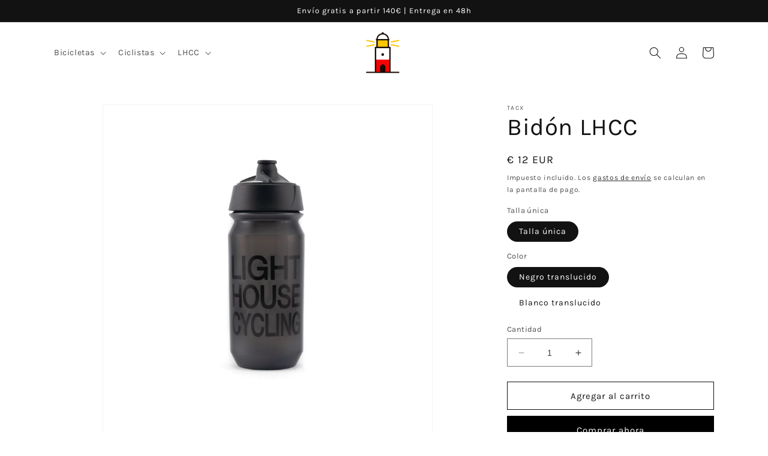

--- FILE ---
content_type: text/html; charset=utf-8
request_url: https://lighthousecycling.com/products/bidon-lhcc
body_size: 33700
content:
<!doctype html>
<html class="no-js" lang="es">
  <head>
    <meta charset="utf-8">
    <meta http-equiv="X-UA-Compatible" content="IE=edge">
    <meta name="viewport" content="width=device-width,initial-scale=1">
    <meta name="theme-color" content="">
    <link rel="canonical" href="https://lighthousecycling.com/products/bidon-lhcc">
    <link rel="preconnect" href="https://cdn.shopify.com" crossorigin><link rel="icon" type="image/png" href="//lighthousecycling.com/cdn/shop/files/PdF_negro_y_rojo_sin_letras.png?crop=center&height=32&v=1665756690&width=32"><link rel="preconnect" href="https://fonts.shopifycdn.com" crossorigin><title>
      Bidón LHCC
 &ndash; Lighthouse cycling</title>

    
      <meta name="description" content="Descubre el bidón de ciclismo translúcido de la prestigiosa marca TACX, personalizado con el logo de Lighthouse Cycling (LHCC). Este bidón ligero y cómodo de usar es tu compañero ideal en cada pedalada. ¡Hidrátate con estilo y mantén tu esencia ciclista! 🚴‍♂️💧 #LighthouseCycling">
    

    

<meta property="og:site_name" content="Lighthouse cycling">
<meta property="og:url" content="https://lighthousecycling.com/products/bidon-lhcc">
<meta property="og:title" content="Bidón LHCC">
<meta property="og:type" content="product">
<meta property="og:description" content="Descubre el bidón de ciclismo translúcido de la prestigiosa marca TACX, personalizado con el logo de Lighthouse Cycling (LHCC). Este bidón ligero y cómodo de usar es tu compañero ideal en cada pedalada. ¡Hidrátate con estilo y mantén tu esencia ciclista! 🚴‍♂️💧 #LighthouseCycling"><meta property="og:image" content="http://lighthousecycling.com/cdn/shop/files/31072023231813.bidon-blanco-thumbnail-2000x2000-80.jpg?v=1691098322">
  <meta property="og:image:secure_url" content="https://lighthousecycling.com/cdn/shop/files/31072023231813.bidon-blanco-thumbnail-2000x2000-80.jpg?v=1691098322">
  <meta property="og:image:width" content="1500">
  <meta property="og:image:height" content="1500"><meta property="og:price:amount" content="12">
  <meta property="og:price:currency" content="EUR"><meta name="twitter:card" content="summary_large_image">
<meta name="twitter:title" content="Bidón LHCC">
<meta name="twitter:description" content="Descubre el bidón de ciclismo translúcido de la prestigiosa marca TACX, personalizado con el logo de Lighthouse Cycling (LHCC). Este bidón ligero y cómodo de usar es tu compañero ideal en cada pedalada. ¡Hidrátate con estilo y mantén tu esencia ciclista! 🚴‍♂️💧 #LighthouseCycling">


    <script src="//lighthousecycling.com/cdn/shop/t/4/assets/constants.js?v=165488195745554878101678350199" defer="defer"></script>
    <script src="//lighthousecycling.com/cdn/shop/t/4/assets/pubsub.js?v=2921868252632587581678350200" defer="defer"></script>
    <script src="//lighthousecycling.com/cdn/shop/t/4/assets/global.js?v=85297797553816670871678350199" defer="defer"></script>
    <script>window.performance && window.performance.mark && window.performance.mark('shopify.content_for_header.start');</script><meta name="facebook-domain-verification" content="qvs4923vb4ioyctksf42imsp6gdrta">
<meta name="google-site-verification" content="U_rJ6Wxd6I8gHDsJ6gPZLt8Z2LhvKHpDeMr7eUb0kgo">
<meta id="shopify-digital-wallet" name="shopify-digital-wallet" content="/66102591705/digital_wallets/dialog">
<meta name="shopify-checkout-api-token" content="ffcb487ffed14d0386c9b5ab96501347">
<meta id="in-context-paypal-metadata" data-shop-id="66102591705" data-venmo-supported="false" data-environment="production" data-locale="es_ES" data-paypal-v4="true" data-currency="EUR">
<link rel="alternate" hreflang="x-default" href="https://lighthousecycling.com/products/bidon-lhcc">
<link rel="alternate" hreflang="es" href="https://lighthousecycling.com/products/bidon-lhcc">
<link rel="alternate" hreflang="es-AE" href="https://lighthousecycling.com/es-wr/products/bidon-lhcc">
<link rel="alternate" hreflang="es-AT" href="https://lighthousecycling.com/es-wr/products/bidon-lhcc">
<link rel="alternate" hreflang="es-AU" href="https://lighthousecycling.com/es-wr/products/bidon-lhcc">
<link rel="alternate" hreflang="es-BE" href="https://lighthousecycling.com/es-wr/products/bidon-lhcc">
<link rel="alternate" hreflang="es-CA" href="https://lighthousecycling.com/es-wr/products/bidon-lhcc">
<link rel="alternate" hreflang="es-CH" href="https://lighthousecycling.com/es-wr/products/bidon-lhcc">
<link rel="alternate" hreflang="es-CZ" href="https://lighthousecycling.com/es-wr/products/bidon-lhcc">
<link rel="alternate" hreflang="es-DE" href="https://lighthousecycling.com/es-wr/products/bidon-lhcc">
<link rel="alternate" hreflang="es-DK" href="https://lighthousecycling.com/es-wr/products/bidon-lhcc">
<link rel="alternate" hreflang="es-FI" href="https://lighthousecycling.com/es-wr/products/bidon-lhcc">
<link rel="alternate" hreflang="es-FR" href="https://lighthousecycling.com/es-wr/products/bidon-lhcc">
<link rel="alternate" hreflang="es-GB" href="https://lighthousecycling.com/es-wr/products/bidon-lhcc">
<link rel="alternate" hreflang="es-HK" href="https://lighthousecycling.com/es-wr/products/bidon-lhcc">
<link rel="alternate" hreflang="es-IE" href="https://lighthousecycling.com/es-wr/products/bidon-lhcc">
<link rel="alternate" hreflang="es-IL" href="https://lighthousecycling.com/es-wr/products/bidon-lhcc">
<link rel="alternate" hreflang="es-IT" href="https://lighthousecycling.com/es-wr/products/bidon-lhcc">
<link rel="alternate" hreflang="es-JP" href="https://lighthousecycling.com/es-wr/products/bidon-lhcc">
<link rel="alternate" hreflang="es-KR" href="https://lighthousecycling.com/es-wr/products/bidon-lhcc">
<link rel="alternate" hreflang="es-MY" href="https://lighthousecycling.com/es-wr/products/bidon-lhcc">
<link rel="alternate" hreflang="es-NL" href="https://lighthousecycling.com/es-wr/products/bidon-lhcc">
<link rel="alternate" hreflang="es-NO" href="https://lighthousecycling.com/es-wr/products/bidon-lhcc">
<link rel="alternate" hreflang="es-NZ" href="https://lighthousecycling.com/es-wr/products/bidon-lhcc">
<link rel="alternate" hreflang="es-PL" href="https://lighthousecycling.com/es-wr/products/bidon-lhcc">
<link rel="alternate" hreflang="es-PT" href="https://lighthousecycling.com/es-wr/products/bidon-lhcc">
<link rel="alternate" hreflang="es-SE" href="https://lighthousecycling.com/es-wr/products/bidon-lhcc">
<link rel="alternate" hreflang="es-SG" href="https://lighthousecycling.com/es-wr/products/bidon-lhcc">
<link rel="alternate" hreflang="es-US" href="https://lighthousecycling.com/es-wr/products/bidon-lhcc">
<link rel="alternate" type="application/json+oembed" href="https://lighthousecycling.com/products/bidon-lhcc.oembed">
<script async="async" src="/checkouts/internal/preloads.js?locale=es-ES"></script>
<script id="apple-pay-shop-capabilities" type="application/json">{"shopId":66102591705,"countryCode":"ES","currencyCode":"EUR","merchantCapabilities":["supports3DS"],"merchantId":"gid:\/\/shopify\/Shop\/66102591705","merchantName":"Lighthouse cycling","requiredBillingContactFields":["postalAddress","email","phone"],"requiredShippingContactFields":["postalAddress","email","phone"],"shippingType":"shipping","supportedNetworks":["visa","maestro","masterCard","amex"],"total":{"type":"pending","label":"Lighthouse cycling","amount":"1.00"},"shopifyPaymentsEnabled":true,"supportsSubscriptions":true}</script>
<script id="shopify-features" type="application/json">{"accessToken":"ffcb487ffed14d0386c9b5ab96501347","betas":["rich-media-storefront-analytics"],"domain":"lighthousecycling.com","predictiveSearch":true,"shopId":66102591705,"locale":"es"}</script>
<script>var Shopify = Shopify || {};
Shopify.shop = "https-lighthousecycling-com.myshopify.com";
Shopify.locale = "es";
Shopify.currency = {"active":"EUR","rate":"1.0"};
Shopify.country = "ES";
Shopify.theme = {"name":"Copia actualizada de Dawn","id":136164245721,"schema_name":"Dawn","schema_version":"8.0.0","theme_store_id":887,"role":"main"};
Shopify.theme.handle = "null";
Shopify.theme.style = {"id":null,"handle":null};
Shopify.cdnHost = "lighthousecycling.com/cdn";
Shopify.routes = Shopify.routes || {};
Shopify.routes.root = "/";</script>
<script type="module">!function(o){(o.Shopify=o.Shopify||{}).modules=!0}(window);</script>
<script>!function(o){function n(){var o=[];function n(){o.push(Array.prototype.slice.apply(arguments))}return n.q=o,n}var t=o.Shopify=o.Shopify||{};t.loadFeatures=n(),t.autoloadFeatures=n()}(window);</script>
<script id="shop-js-analytics" type="application/json">{"pageType":"product"}</script>
<script defer="defer" async type="module" src="//lighthousecycling.com/cdn/shopifycloud/shop-js/modules/v2/client.init-shop-cart-sync_CvZOh8Af.es.esm.js"></script>
<script defer="defer" async type="module" src="//lighthousecycling.com/cdn/shopifycloud/shop-js/modules/v2/chunk.common_3Rxs6Qxh.esm.js"></script>
<script type="module">
  await import("//lighthousecycling.com/cdn/shopifycloud/shop-js/modules/v2/client.init-shop-cart-sync_CvZOh8Af.es.esm.js");
await import("//lighthousecycling.com/cdn/shopifycloud/shop-js/modules/v2/chunk.common_3Rxs6Qxh.esm.js");

  window.Shopify.SignInWithShop?.initShopCartSync?.({"fedCMEnabled":true,"windoidEnabled":true});

</script>
<script>(function() {
  var isLoaded = false;
  function asyncLoad() {
    if (isLoaded) return;
    isLoaded = true;
    var urls = ["https:\/\/widget.tagembed.com\/embed.min.js?shop=https-lighthousecycling-com.myshopify.com","https:\/\/cdn.nfcube.com\/instafeed-15489d93ffcab8c22bd4569cf63bf6e5.js?shop=https-lighthousecycling-com.myshopify.com"];
    for (var i = 0; i < urls.length; i++) {
      var s = document.createElement('script');
      s.type = 'text/javascript';
      s.async = true;
      s.src = urls[i];
      var x = document.getElementsByTagName('script')[0];
      x.parentNode.insertBefore(s, x);
    }
  };
  if(window.attachEvent) {
    window.attachEvent('onload', asyncLoad);
  } else {
    window.addEventListener('load', asyncLoad, false);
  }
})();</script>
<script id="__st">var __st={"a":66102591705,"offset":3600,"reqid":"0bee20fa-d694-4b93-90f5-e3887d97e4db-1768736208","pageurl":"lighthousecycling.com\/products\/bidon-lhcc","u":"796317c42770","p":"product","rtyp":"product","rid":8037480464601};</script>
<script>window.ShopifyPaypalV4VisibilityTracking = true;</script>
<script id="captcha-bootstrap">!function(){'use strict';const t='contact',e='account',n='new_comment',o=[[t,t],['blogs',n],['comments',n],[t,'customer']],c=[[e,'customer_login'],[e,'guest_login'],[e,'recover_customer_password'],[e,'create_customer']],r=t=>t.map((([t,e])=>`form[action*='/${t}']:not([data-nocaptcha='true']) input[name='form_type'][value='${e}']`)).join(','),a=t=>()=>t?[...document.querySelectorAll(t)].map((t=>t.form)):[];function s(){const t=[...o],e=r(t);return a(e)}const i='password',u='form_key',d=['recaptcha-v3-token','g-recaptcha-response','h-captcha-response',i],f=()=>{try{return window.sessionStorage}catch{return}},m='__shopify_v',_=t=>t.elements[u];function p(t,e,n=!1){try{const o=window.sessionStorage,c=JSON.parse(o.getItem(e)),{data:r}=function(t){const{data:e,action:n}=t;return t[m]||n?{data:e,action:n}:{data:t,action:n}}(c);for(const[e,n]of Object.entries(r))t.elements[e]&&(t.elements[e].value=n);n&&o.removeItem(e)}catch(o){console.error('form repopulation failed',{error:o})}}const l='form_type',E='cptcha';function T(t){t.dataset[E]=!0}const w=window,h=w.document,L='Shopify',v='ce_forms',y='captcha';let A=!1;((t,e)=>{const n=(g='f06e6c50-85a8-45c8-87d0-21a2b65856fe',I='https://cdn.shopify.com/shopifycloud/storefront-forms-hcaptcha/ce_storefront_forms_captcha_hcaptcha.v1.5.2.iife.js',D={infoText:'Protegido por hCaptcha',privacyText:'Privacidad',termsText:'Términos'},(t,e,n)=>{const o=w[L][v],c=o.bindForm;if(c)return c(t,g,e,D).then(n);var r;o.q.push([[t,g,e,D],n]),r=I,A||(h.body.append(Object.assign(h.createElement('script'),{id:'captcha-provider',async:!0,src:r})),A=!0)});var g,I,D;w[L]=w[L]||{},w[L][v]=w[L][v]||{},w[L][v].q=[],w[L][y]=w[L][y]||{},w[L][y].protect=function(t,e){n(t,void 0,e),T(t)},Object.freeze(w[L][y]),function(t,e,n,w,h,L){const[v,y,A,g]=function(t,e,n){const i=e?o:[],u=t?c:[],d=[...i,...u],f=r(d),m=r(i),_=r(d.filter((([t,e])=>n.includes(e))));return[a(f),a(m),a(_),s()]}(w,h,L),I=t=>{const e=t.target;return e instanceof HTMLFormElement?e:e&&e.form},D=t=>v().includes(t);t.addEventListener('submit',(t=>{const e=I(t);if(!e)return;const n=D(e)&&!e.dataset.hcaptchaBound&&!e.dataset.recaptchaBound,o=_(e),c=g().includes(e)&&(!o||!o.value);(n||c)&&t.preventDefault(),c&&!n&&(function(t){try{if(!f())return;!function(t){const e=f();if(!e)return;const n=_(t);if(!n)return;const o=n.value;o&&e.removeItem(o)}(t);const e=Array.from(Array(32),(()=>Math.random().toString(36)[2])).join('');!function(t,e){_(t)||t.append(Object.assign(document.createElement('input'),{type:'hidden',name:u})),t.elements[u].value=e}(t,e),function(t,e){const n=f();if(!n)return;const o=[...t.querySelectorAll(`input[type='${i}']`)].map((({name:t})=>t)),c=[...d,...o],r={};for(const[a,s]of new FormData(t).entries())c.includes(a)||(r[a]=s);n.setItem(e,JSON.stringify({[m]:1,action:t.action,data:r}))}(t,e)}catch(e){console.error('failed to persist form',e)}}(e),e.submit())}));const S=(t,e)=>{t&&!t.dataset[E]&&(n(t,e.some((e=>e===t))),T(t))};for(const o of['focusin','change'])t.addEventListener(o,(t=>{const e=I(t);D(e)&&S(e,y())}));const B=e.get('form_key'),M=e.get(l),P=B&&M;t.addEventListener('DOMContentLoaded',(()=>{const t=y();if(P)for(const e of t)e.elements[l].value===M&&p(e,B);[...new Set([...A(),...v().filter((t=>'true'===t.dataset.shopifyCaptcha))])].forEach((e=>S(e,t)))}))}(h,new URLSearchParams(w.location.search),n,t,e,['guest_login'])})(!0,!0)}();</script>
<script integrity="sha256-4kQ18oKyAcykRKYeNunJcIwy7WH5gtpwJnB7kiuLZ1E=" data-source-attribution="shopify.loadfeatures" defer="defer" src="//lighthousecycling.com/cdn/shopifycloud/storefront/assets/storefront/load_feature-a0a9edcb.js" crossorigin="anonymous"></script>
<script data-source-attribution="shopify.dynamic_checkout.dynamic.init">var Shopify=Shopify||{};Shopify.PaymentButton=Shopify.PaymentButton||{isStorefrontPortableWallets:!0,init:function(){window.Shopify.PaymentButton.init=function(){};var t=document.createElement("script");t.src="https://lighthousecycling.com/cdn/shopifycloud/portable-wallets/latest/portable-wallets.es.js",t.type="module",document.head.appendChild(t)}};
</script>
<script data-source-attribution="shopify.dynamic_checkout.buyer_consent">
  function portableWalletsHideBuyerConsent(e){var t=document.getElementById("shopify-buyer-consent"),n=document.getElementById("shopify-subscription-policy-button");t&&n&&(t.classList.add("hidden"),t.setAttribute("aria-hidden","true"),n.removeEventListener("click",e))}function portableWalletsShowBuyerConsent(e){var t=document.getElementById("shopify-buyer-consent"),n=document.getElementById("shopify-subscription-policy-button");t&&n&&(t.classList.remove("hidden"),t.removeAttribute("aria-hidden"),n.addEventListener("click",e))}window.Shopify?.PaymentButton&&(window.Shopify.PaymentButton.hideBuyerConsent=portableWalletsHideBuyerConsent,window.Shopify.PaymentButton.showBuyerConsent=portableWalletsShowBuyerConsent);
</script>
<script>
  function portableWalletsCleanup(e){e&&e.src&&console.error("Failed to load portable wallets script "+e.src);var t=document.querySelectorAll("shopify-accelerated-checkout .shopify-payment-button__skeleton, shopify-accelerated-checkout-cart .wallet-cart-button__skeleton"),e=document.getElementById("shopify-buyer-consent");for(let e=0;e<t.length;e++)t[e].remove();e&&e.remove()}function portableWalletsNotLoadedAsModule(e){e instanceof ErrorEvent&&"string"==typeof e.message&&e.message.includes("import.meta")&&"string"==typeof e.filename&&e.filename.includes("portable-wallets")&&(window.removeEventListener("error",portableWalletsNotLoadedAsModule),window.Shopify.PaymentButton.failedToLoad=e,"loading"===document.readyState?document.addEventListener("DOMContentLoaded",window.Shopify.PaymentButton.init):window.Shopify.PaymentButton.init())}window.addEventListener("error",portableWalletsNotLoadedAsModule);
</script>

<script type="module" src="https://lighthousecycling.com/cdn/shopifycloud/portable-wallets/latest/portable-wallets.es.js" onError="portableWalletsCleanup(this)" crossorigin="anonymous"></script>
<script nomodule>
  document.addEventListener("DOMContentLoaded", portableWalletsCleanup);
</script>

<link id="shopify-accelerated-checkout-styles" rel="stylesheet" media="screen" href="https://lighthousecycling.com/cdn/shopifycloud/portable-wallets/latest/accelerated-checkout-backwards-compat.css" crossorigin="anonymous">
<style id="shopify-accelerated-checkout-cart">
        #shopify-buyer-consent {
  margin-top: 1em;
  display: inline-block;
  width: 100%;
}

#shopify-buyer-consent.hidden {
  display: none;
}

#shopify-subscription-policy-button {
  background: none;
  border: none;
  padding: 0;
  text-decoration: underline;
  font-size: inherit;
  cursor: pointer;
}

#shopify-subscription-policy-button::before {
  box-shadow: none;
}

      </style>
<script id="sections-script" data-sections="header,footer" defer="defer" src="//lighthousecycling.com/cdn/shop/t/4/compiled_assets/scripts.js?600"></script>
<script>window.performance && window.performance.mark && window.performance.mark('shopify.content_for_header.end');</script>


    <style data-shopify>
      @font-face {
  font-family: Karla;
  font-weight: 400;
  font-style: normal;
  font-display: swap;
  src: url("//lighthousecycling.com/cdn/fonts/karla/karla_n4.40497e07df527e6a50e58fb17ef1950c72f3e32c.woff2") format("woff2"),
       url("//lighthousecycling.com/cdn/fonts/karla/karla_n4.e9f6f9de321061073c6bfe03c28976ba8ce6ee18.woff") format("woff");
}

      @font-face {
  font-family: Karla;
  font-weight: 700;
  font-style: normal;
  font-display: swap;
  src: url("//lighthousecycling.com/cdn/fonts/karla/karla_n7.4358a847d4875593d69cfc3f8cc0b44c17b3ed03.woff2") format("woff2"),
       url("//lighthousecycling.com/cdn/fonts/karla/karla_n7.96e322f6d76ce794f25fa29e55d6997c3fb656b6.woff") format("woff");
}

      @font-face {
  font-family: Karla;
  font-weight: 400;
  font-style: italic;
  font-display: swap;
  src: url("//lighthousecycling.com/cdn/fonts/karla/karla_i4.2086039c16bcc3a78a72a2f7b471e3c4a7f873a6.woff2") format("woff2"),
       url("//lighthousecycling.com/cdn/fonts/karla/karla_i4.7b9f59841a5960c16fa2a897a0716c8ebb183221.woff") format("woff");
}

      @font-face {
  font-family: Karla;
  font-weight: 700;
  font-style: italic;
  font-display: swap;
  src: url("//lighthousecycling.com/cdn/fonts/karla/karla_i7.fe031cd65d6e02906286add4f6dda06afc2615f0.woff2") format("woff2"),
       url("//lighthousecycling.com/cdn/fonts/karla/karla_i7.816d4949fa7f7d79314595d7003eda5b44e959e3.woff") format("woff");
}

      @font-face {
  font-family: Karla;
  font-weight: 400;
  font-style: normal;
  font-display: swap;
  src: url("//lighthousecycling.com/cdn/fonts/karla/karla_n4.40497e07df527e6a50e58fb17ef1950c72f3e32c.woff2") format("woff2"),
       url("//lighthousecycling.com/cdn/fonts/karla/karla_n4.e9f6f9de321061073c6bfe03c28976ba8ce6ee18.woff") format("woff");
}


      :root {
        --font-body-family: Karla, sans-serif;
        --font-body-style: normal;
        --font-body-weight: 400;
        --font-body-weight-bold: 700;

        --font-heading-family: Karla, sans-serif;
        --font-heading-style: normal;
        --font-heading-weight: 400;

        --font-body-scale: 1.0;
        --font-heading-scale: 1.0;

        --color-base-text: 18, 18, 18;
        --color-shadow: 18, 18, 18;
        --color-base-background-1: 255, 255, 255;
        --color-base-background-2: 243, 243, 243;
        --color-base-solid-button-labels: 255, 255, 255;
        --color-base-outline-button-labels: 18, 18, 18;
        --color-base-accent-1: 0, 0, 0;
        --color-base-accent-2: 255, 0, 0;
        --payment-terms-background-color: #ffffff;

        --gradient-base-background-1: #ffffff;
        --gradient-base-background-2: #f3f3f3;
        --gradient-base-accent-1: #000000;
        --gradient-base-accent-2: radial-gradient(rgba(255, 0, 0, 1) 100%);

        --media-padding: px;
        --media-border-opacity: 0.05;
        --media-border-width: 1px;
        --media-radius: 0px;
        --media-shadow-opacity: 0.0;
        --media-shadow-horizontal-offset: 0px;
        --media-shadow-vertical-offset: 4px;
        --media-shadow-blur-radius: 5px;
        --media-shadow-visible: 0;

        --page-width: 120rem;
        --page-width-margin: 0rem;

        --product-card-image-padding: 0.0rem;
        --product-card-corner-radius: 0.0rem;
        --product-card-text-alignment: left;
        --product-card-border-width: 0.0rem;
        --product-card-border-opacity: 0.1;
        --product-card-shadow-opacity: 0.0;
        --product-card-shadow-visible: 0;
        --product-card-shadow-horizontal-offset: 0.0rem;
        --product-card-shadow-vertical-offset: 0.4rem;
        --product-card-shadow-blur-radius: 0.5rem;

        --collection-card-image-padding: 0.0rem;
        --collection-card-corner-radius: 0.0rem;
        --collection-card-text-alignment: left;
        --collection-card-border-width: 0.0rem;
        --collection-card-border-opacity: 0.1;
        --collection-card-shadow-opacity: 0.0;
        --collection-card-shadow-visible: 0;
        --collection-card-shadow-horizontal-offset: 0.0rem;
        --collection-card-shadow-vertical-offset: 0.4rem;
        --collection-card-shadow-blur-radius: 0.5rem;

        --blog-card-image-padding: 0.0rem;
        --blog-card-corner-radius: 0.0rem;
        --blog-card-text-alignment: left;
        --blog-card-border-width: 0.0rem;
        --blog-card-border-opacity: 0.1;
        --blog-card-shadow-opacity: 0.0;
        --blog-card-shadow-visible: 0;
        --blog-card-shadow-horizontal-offset: 0.0rem;
        --blog-card-shadow-vertical-offset: 0.4rem;
        --blog-card-shadow-blur-radius: 0.5rem;

        --badge-corner-radius: 4.0rem;

        --popup-border-width: 1px;
        --popup-border-opacity: 0.1;
        --popup-corner-radius: 0px;
        --popup-shadow-opacity: 0.0;
        --popup-shadow-horizontal-offset: 0px;
        --popup-shadow-vertical-offset: 4px;
        --popup-shadow-blur-radius: 5px;

        --drawer-border-width: 1px;
        --drawer-border-opacity: 0.1;
        --drawer-shadow-opacity: 0.0;
        --drawer-shadow-horizontal-offset: 0px;
        --drawer-shadow-vertical-offset: 4px;
        --drawer-shadow-blur-radius: 5px;

        --spacing-sections-desktop: 0px;
        --spacing-sections-mobile: 0px;

        --grid-desktop-vertical-spacing: 8px;
        --grid-desktop-horizontal-spacing: 8px;
        --grid-mobile-vertical-spacing: 4px;
        --grid-mobile-horizontal-spacing: 4px;

        --text-boxes-border-opacity: 0.1;
        --text-boxes-border-width: 0px;
        --text-boxes-radius: 0px;
        --text-boxes-shadow-opacity: 0.0;
        --text-boxes-shadow-visible: 0;
        --text-boxes-shadow-horizontal-offset: 0px;
        --text-boxes-shadow-vertical-offset: 4px;
        --text-boxes-shadow-blur-radius: 5px;

        --buttons-radius: 0px;
        --buttons-radius-outset: 0px;
        --buttons-border-width: 1px;
        --buttons-border-opacity: 1.0;
        --buttons-shadow-opacity: 0.0;
        --buttons-shadow-visible: 0;
        --buttons-shadow-horizontal-offset: 0px;
        --buttons-shadow-vertical-offset: 4px;
        --buttons-shadow-blur-radius: 5px;
        --buttons-border-offset: 0px;

        --inputs-radius: 0px;
        --inputs-border-width: 1px;
        --inputs-border-opacity: 0.55;
        --inputs-shadow-opacity: 0.0;
        --inputs-shadow-horizontal-offset: 0px;
        --inputs-margin-offset: 0px;
        --inputs-shadow-vertical-offset: 4px;
        --inputs-shadow-blur-radius: 5px;
        --inputs-radius-outset: 0px;

        --variant-pills-radius: 40px;
        --variant-pills-border-width: 0px;
        --variant-pills-border-opacity: 0.5;
        --variant-pills-shadow-opacity: 0.0;
        --variant-pills-shadow-horizontal-offset: 0px;
        --variant-pills-shadow-vertical-offset: 4px;
        --variant-pills-shadow-blur-radius: 5px;
      }

      *,
      *::before,
      *::after {
        box-sizing: inherit;
      }

      html {
        box-sizing: border-box;
        font-size: calc(var(--font-body-scale) * 62.5%);
        height: 100%;
      }

      body {
        display: grid;
        grid-template-rows: auto auto 1fr auto;
        grid-template-columns: 100%;
        min-height: 100%;
        margin: 0;
        font-size: 1.5rem;
        letter-spacing: 0.06rem;
        line-height: calc(1 + 0.8 / var(--font-body-scale));
        font-family: var(--font-body-family);
        font-style: var(--font-body-style);
        font-weight: var(--font-body-weight);
      }

      @media screen and (min-width: 750px) {
        body {
          font-size: 1.6rem;
        }
      }
    </style>

    <link href="//lighthousecycling.com/cdn/shop/t/4/assets/base.css?v=139223021844436929541678704563" rel="stylesheet" type="text/css" media="all" />
<link rel="preload" as="font" href="//lighthousecycling.com/cdn/fonts/karla/karla_n4.40497e07df527e6a50e58fb17ef1950c72f3e32c.woff2" type="font/woff2" crossorigin><link rel="preload" as="font" href="//lighthousecycling.com/cdn/fonts/karla/karla_n4.40497e07df527e6a50e58fb17ef1950c72f3e32c.woff2" type="font/woff2" crossorigin><link rel="stylesheet" href="//lighthousecycling.com/cdn/shop/t/4/assets/component-predictive-search.css?v=85913294783299393391678350199" media="print" onload="this.media='all'"><script>document.documentElement.className = document.documentElement.className.replace('no-js', 'js');
    if (Shopify.designMode) {
      document.documentElement.classList.add('shopify-design-mode');
    }
    </script>
  <!-- BEGIN app block: shopify://apps/lookfy-gallery/blocks/app-embed/596af5f6-9933-4730-95c2-f7d8d52a0c3e --><!-- BEGIN app snippet: javascript -->
<script type="text/javascript">
window.lfPageType??="product";
window.lfPageId??="8037480464601";
window.lfHandle??="products/bidon-lhcc";
window.lfShopID??="66102591705";
window.lfShopUrl??="https://lighthousecycling.com";
window.lfIsoCode??="es";
window.lfCountry??="es";
window.lfLanguages??=[{"shop_locale":{"locale":"es","enabled":true,"primary":true,"published":true}}];
window.lfCurrencyFormat??="€ {{amount_no_decimals}} EUR";
window.lfMoneyFormat??="€ {{amount_no_decimals}}";
window.lfCartAdd??="/cart/add";
window.lfCartUrl??="/cart";
window.lfShopLang??={"sale":"Oferta","shop_now":"Comprar ahora","sold_out":"Agotado","load_more":"Cargar más","add_to_cart":"Añadir al carrito","description":"Descripción","in_this_photo":"En este medio","shop_the_look":"Compra el estilo","badge_discount":"Descuento","choose_options":"Elegir opciones","volume_pricing":"Precios por volumen disponibles","add_all_to_cart":"Añadir todo al carrito","view_full_details":"Ver detalles completos","add_to_cart_select":"Seleccionar {attribute_label}"};
window.lfShopTrans??=null;
window.lfCustomJs??=null;
window.lfCustomCss??=null;
window.lfPopupCss??=null;
window.lfTooltipPosition??="normal";
window.lfPlan??="free";
window.lfPlanDev??="";
window.lfHeading??=null;
window.lfStlFont??=null;
window.lfLibs??={};
</script><style data-shopify>


</style><!-- END app snippet -->
<!-- END app block --><script src="https://cdn.shopify.com/extensions/019ba321-9acf-7914-ad65-b100abe76b71/lookfy-lookbook-gallery-762/assets/lookfy.js" type="text/javascript" defer="defer"></script>
<link href="https://cdn.shopify.com/extensions/019ba321-9acf-7914-ad65-b100abe76b71/lookfy-lookbook-gallery-762/assets/lookfy.css" rel="stylesheet" type="text/css" media="all">
<link href="https://monorail-edge.shopifysvc.com" rel="dns-prefetch">
<script>(function(){if ("sendBeacon" in navigator && "performance" in window) {try {var session_token_from_headers = performance.getEntriesByType('navigation')[0].serverTiming.find(x => x.name == '_s').description;} catch {var session_token_from_headers = undefined;}var session_cookie_matches = document.cookie.match(/_shopify_s=([^;]*)/);var session_token_from_cookie = session_cookie_matches && session_cookie_matches.length === 2 ? session_cookie_matches[1] : "";var session_token = session_token_from_headers || session_token_from_cookie || "";function handle_abandonment_event(e) {var entries = performance.getEntries().filter(function(entry) {return /monorail-edge.shopifysvc.com/.test(entry.name);});if (!window.abandonment_tracked && entries.length === 0) {window.abandonment_tracked = true;var currentMs = Date.now();var navigation_start = performance.timing.navigationStart;var payload = {shop_id: 66102591705,url: window.location.href,navigation_start,duration: currentMs - navigation_start,session_token,page_type: "product"};window.navigator.sendBeacon("https://monorail-edge.shopifysvc.com/v1/produce", JSON.stringify({schema_id: "online_store_buyer_site_abandonment/1.1",payload: payload,metadata: {event_created_at_ms: currentMs,event_sent_at_ms: currentMs}}));}}window.addEventListener('pagehide', handle_abandonment_event);}}());</script>
<script id="web-pixels-manager-setup">(function e(e,d,r,n,o){if(void 0===o&&(o={}),!Boolean(null===(a=null===(i=window.Shopify)||void 0===i?void 0:i.analytics)||void 0===a?void 0:a.replayQueue)){var i,a;window.Shopify=window.Shopify||{};var t=window.Shopify;t.analytics=t.analytics||{};var s=t.analytics;s.replayQueue=[],s.publish=function(e,d,r){return s.replayQueue.push([e,d,r]),!0};try{self.performance.mark("wpm:start")}catch(e){}var l=function(){var e={modern:/Edge?\/(1{2}[4-9]|1[2-9]\d|[2-9]\d{2}|\d{4,})\.\d+(\.\d+|)|Firefox\/(1{2}[4-9]|1[2-9]\d|[2-9]\d{2}|\d{4,})\.\d+(\.\d+|)|Chrom(ium|e)\/(9{2}|\d{3,})\.\d+(\.\d+|)|(Maci|X1{2}).+ Version\/(15\.\d+|(1[6-9]|[2-9]\d|\d{3,})\.\d+)([,.]\d+|)( \(\w+\)|)( Mobile\/\w+|) Safari\/|Chrome.+OPR\/(9{2}|\d{3,})\.\d+\.\d+|(CPU[ +]OS|iPhone[ +]OS|CPU[ +]iPhone|CPU IPhone OS|CPU iPad OS)[ +]+(15[._]\d+|(1[6-9]|[2-9]\d|\d{3,})[._]\d+)([._]\d+|)|Android:?[ /-](13[3-9]|1[4-9]\d|[2-9]\d{2}|\d{4,})(\.\d+|)(\.\d+|)|Android.+Firefox\/(13[5-9]|1[4-9]\d|[2-9]\d{2}|\d{4,})\.\d+(\.\d+|)|Android.+Chrom(ium|e)\/(13[3-9]|1[4-9]\d|[2-9]\d{2}|\d{4,})\.\d+(\.\d+|)|SamsungBrowser\/([2-9]\d|\d{3,})\.\d+/,legacy:/Edge?\/(1[6-9]|[2-9]\d|\d{3,})\.\d+(\.\d+|)|Firefox\/(5[4-9]|[6-9]\d|\d{3,})\.\d+(\.\d+|)|Chrom(ium|e)\/(5[1-9]|[6-9]\d|\d{3,})\.\d+(\.\d+|)([\d.]+$|.*Safari\/(?![\d.]+ Edge\/[\d.]+$))|(Maci|X1{2}).+ Version\/(10\.\d+|(1[1-9]|[2-9]\d|\d{3,})\.\d+)([,.]\d+|)( \(\w+\)|)( Mobile\/\w+|) Safari\/|Chrome.+OPR\/(3[89]|[4-9]\d|\d{3,})\.\d+\.\d+|(CPU[ +]OS|iPhone[ +]OS|CPU[ +]iPhone|CPU IPhone OS|CPU iPad OS)[ +]+(10[._]\d+|(1[1-9]|[2-9]\d|\d{3,})[._]\d+)([._]\d+|)|Android:?[ /-](13[3-9]|1[4-9]\d|[2-9]\d{2}|\d{4,})(\.\d+|)(\.\d+|)|Mobile Safari.+OPR\/([89]\d|\d{3,})\.\d+\.\d+|Android.+Firefox\/(13[5-9]|1[4-9]\d|[2-9]\d{2}|\d{4,})\.\d+(\.\d+|)|Android.+Chrom(ium|e)\/(13[3-9]|1[4-9]\d|[2-9]\d{2}|\d{4,})\.\d+(\.\d+|)|Android.+(UC? ?Browser|UCWEB|U3)[ /]?(15\.([5-9]|\d{2,})|(1[6-9]|[2-9]\d|\d{3,})\.\d+)\.\d+|SamsungBrowser\/(5\.\d+|([6-9]|\d{2,})\.\d+)|Android.+MQ{2}Browser\/(14(\.(9|\d{2,})|)|(1[5-9]|[2-9]\d|\d{3,})(\.\d+|))(\.\d+|)|K[Aa][Ii]OS\/(3\.\d+|([4-9]|\d{2,})\.\d+)(\.\d+|)/},d=e.modern,r=e.legacy,n=navigator.userAgent;return n.match(d)?"modern":n.match(r)?"legacy":"unknown"}(),u="modern"===l?"modern":"legacy",c=(null!=n?n:{modern:"",legacy:""})[u],f=function(e){return[e.baseUrl,"/wpm","/b",e.hashVersion,"modern"===e.buildTarget?"m":"l",".js"].join("")}({baseUrl:d,hashVersion:r,buildTarget:u}),m=function(e){var d=e.version,r=e.bundleTarget,n=e.surface,o=e.pageUrl,i=e.monorailEndpoint;return{emit:function(e){var a=e.status,t=e.errorMsg,s=(new Date).getTime(),l=JSON.stringify({metadata:{event_sent_at_ms:s},events:[{schema_id:"web_pixels_manager_load/3.1",payload:{version:d,bundle_target:r,page_url:o,status:a,surface:n,error_msg:t},metadata:{event_created_at_ms:s}}]});if(!i)return console&&console.warn&&console.warn("[Web Pixels Manager] No Monorail endpoint provided, skipping logging."),!1;try{return self.navigator.sendBeacon.bind(self.navigator)(i,l)}catch(e){}var u=new XMLHttpRequest;try{return u.open("POST",i,!0),u.setRequestHeader("Content-Type","text/plain"),u.send(l),!0}catch(e){return console&&console.warn&&console.warn("[Web Pixels Manager] Got an unhandled error while logging to Monorail."),!1}}}}({version:r,bundleTarget:l,surface:e.surface,pageUrl:self.location.href,monorailEndpoint:e.monorailEndpoint});try{o.browserTarget=l,function(e){var d=e.src,r=e.async,n=void 0===r||r,o=e.onload,i=e.onerror,a=e.sri,t=e.scriptDataAttributes,s=void 0===t?{}:t,l=document.createElement("script"),u=document.querySelector("head"),c=document.querySelector("body");if(l.async=n,l.src=d,a&&(l.integrity=a,l.crossOrigin="anonymous"),s)for(var f in s)if(Object.prototype.hasOwnProperty.call(s,f))try{l.dataset[f]=s[f]}catch(e){}if(o&&l.addEventListener("load",o),i&&l.addEventListener("error",i),u)u.appendChild(l);else{if(!c)throw new Error("Did not find a head or body element to append the script");c.appendChild(l)}}({src:f,async:!0,onload:function(){if(!function(){var e,d;return Boolean(null===(d=null===(e=window.Shopify)||void 0===e?void 0:e.analytics)||void 0===d?void 0:d.initialized)}()){var d=window.webPixelsManager.init(e)||void 0;if(d){var r=window.Shopify.analytics;r.replayQueue.forEach((function(e){var r=e[0],n=e[1],o=e[2];d.publishCustomEvent(r,n,o)})),r.replayQueue=[],r.publish=d.publishCustomEvent,r.visitor=d.visitor,r.initialized=!0}}},onerror:function(){return m.emit({status:"failed",errorMsg:"".concat(f," has failed to load")})},sri:function(e){var d=/^sha384-[A-Za-z0-9+/=]+$/;return"string"==typeof e&&d.test(e)}(c)?c:"",scriptDataAttributes:o}),m.emit({status:"loading"})}catch(e){m.emit({status:"failed",errorMsg:(null==e?void 0:e.message)||"Unknown error"})}}})({shopId: 66102591705,storefrontBaseUrl: "https://lighthousecycling.com",extensionsBaseUrl: "https://extensions.shopifycdn.com/cdn/shopifycloud/web-pixels-manager",monorailEndpoint: "https://monorail-edge.shopifysvc.com/unstable/produce_batch",surface: "storefront-renderer",enabledBetaFlags: ["2dca8a86"],webPixelsConfigList: [{"id":"2115699018","configuration":"{\"accountID\":\"lookfy-812e94b6-d2db-4ab0-91e6-785753602e3d|||0\"}","eventPayloadVersion":"v1","runtimeContext":"STRICT","scriptVersion":"3c51ddc37cc35217c63ea0db5b237abd","type":"APP","apiClientId":60983508993,"privacyPurposes":["ANALYTICS","MARKETING","SALE_OF_DATA"],"dataSharingAdjustments":{"protectedCustomerApprovalScopes":["read_customer_personal_data"]}},{"id":"1006272842","configuration":"{\"config\":\"{\\\"pixel_id\\\":\\\"AW-11337114047\\\",\\\"target_country\\\":\\\"ES\\\",\\\"gtag_events\\\":[{\\\"type\\\":\\\"begin_checkout\\\",\\\"action_label\\\":\\\"AW-11337114047\\\/ZVg4CKCI4OEYEL_D-p0q\\\"},{\\\"type\\\":\\\"search\\\",\\\"action_label\\\":\\\"AW-11337114047\\\/bEPyCJqI4OEYEL_D-p0q\\\"},{\\\"type\\\":\\\"view_item\\\",\\\"action_label\\\":[\\\"AW-11337114047\\\/1xrnCJ-H4OEYEL_D-p0q\\\",\\\"MC-4L5HMKJNRC\\\"]},{\\\"type\\\":\\\"purchase\\\",\\\"action_label\\\":[\\\"AW-11337114047\\\/5cMHCJmH4OEYEL_D-p0q\\\",\\\"MC-4L5HMKJNRC\\\"]},{\\\"type\\\":\\\"page_view\\\",\\\"action_label\\\":[\\\"AW-11337114047\\\/zw09CJyH4OEYEL_D-p0q\\\",\\\"MC-4L5HMKJNRC\\\"]},{\\\"type\\\":\\\"add_payment_info\\\",\\\"action_label\\\":\\\"AW-11337114047\\\/zBy0CKOI4OEYEL_D-p0q\\\"},{\\\"type\\\":\\\"add_to_cart\\\",\\\"action_label\\\":\\\"AW-11337114047\\\/G03-CJ2I4OEYEL_D-p0q\\\"}],\\\"enable_monitoring_mode\\\":false}\"}","eventPayloadVersion":"v1","runtimeContext":"OPEN","scriptVersion":"b2a88bafab3e21179ed38636efcd8a93","type":"APP","apiClientId":1780363,"privacyPurposes":[],"dataSharingAdjustments":{"protectedCustomerApprovalScopes":["read_customer_address","read_customer_email","read_customer_name","read_customer_personal_data","read_customer_phone"]}},{"id":"435093834","configuration":"{\"pixel_id\":\"2692859377522967\",\"pixel_type\":\"facebook_pixel\",\"metaapp_system_user_token\":\"-\"}","eventPayloadVersion":"v1","runtimeContext":"OPEN","scriptVersion":"ca16bc87fe92b6042fbaa3acc2fbdaa6","type":"APP","apiClientId":2329312,"privacyPurposes":["ANALYTICS","MARKETING","SALE_OF_DATA"],"dataSharingAdjustments":{"protectedCustomerApprovalScopes":["read_customer_address","read_customer_email","read_customer_name","read_customer_personal_data","read_customer_phone"]}},{"id":"173736266","configuration":"{\"tagID\":\"2613493106141\"}","eventPayloadVersion":"v1","runtimeContext":"STRICT","scriptVersion":"18031546ee651571ed29edbe71a3550b","type":"APP","apiClientId":3009811,"privacyPurposes":["ANALYTICS","MARKETING","SALE_OF_DATA"],"dataSharingAdjustments":{"protectedCustomerApprovalScopes":["read_customer_address","read_customer_email","read_customer_name","read_customer_personal_data","read_customer_phone"]}},{"id":"46629194","configuration":"{\"myshopifyDomain\":\"https-lighthousecycling-com.myshopify.com\"}","eventPayloadVersion":"v1","runtimeContext":"STRICT","scriptVersion":"23b97d18e2aa74363140dc29c9284e87","type":"APP","apiClientId":2775569,"privacyPurposes":["ANALYTICS","MARKETING","SALE_OF_DATA"],"dataSharingAdjustments":{"protectedCustomerApprovalScopes":["read_customer_address","read_customer_email","read_customer_name","read_customer_phone","read_customer_personal_data"]}},{"id":"190972234","eventPayloadVersion":"v1","runtimeContext":"LAX","scriptVersion":"1","type":"CUSTOM","privacyPurposes":["ANALYTICS"],"name":"Google Analytics tag (migrated)"},{"id":"shopify-app-pixel","configuration":"{}","eventPayloadVersion":"v1","runtimeContext":"STRICT","scriptVersion":"0450","apiClientId":"shopify-pixel","type":"APP","privacyPurposes":["ANALYTICS","MARKETING"]},{"id":"shopify-custom-pixel","eventPayloadVersion":"v1","runtimeContext":"LAX","scriptVersion":"0450","apiClientId":"shopify-pixel","type":"CUSTOM","privacyPurposes":["ANALYTICS","MARKETING"]}],isMerchantRequest: false,initData: {"shop":{"name":"Lighthouse cycling","paymentSettings":{"currencyCode":"EUR"},"myshopifyDomain":"https-lighthousecycling-com.myshopify.com","countryCode":"ES","storefrontUrl":"https:\/\/lighthousecycling.com"},"customer":null,"cart":null,"checkout":null,"productVariants":[{"price":{"amount":12.0,"currencyCode":"EUR"},"product":{"title":"Bidón LHCC","vendor":"TACX","id":"8037480464601","untranslatedTitle":"Bidón LHCC","url":"\/products\/bidon-lhcc","type":"Bidones"},"id":"46964224917834","image":{"src":"\/\/lighthousecycling.com\/cdn\/shop\/files\/31072023231815.bidon-gris-thumbnail-2000x2000-80.jpg?v=1691098322"},"sku":"","title":"Talla única \/ Negro translucido","untranslatedTitle":"Talla única \/ Negro translucido"},{"price":{"amount":12.0,"currencyCode":"EUR"},"product":{"title":"Bidón LHCC","vendor":"TACX","id":"8037480464601","untranslatedTitle":"Bidón LHCC","url":"\/products\/bidon-lhcc","type":"Bidones"},"id":"46964224950602","image":{"src":"\/\/lighthousecycling.com\/cdn\/shop\/files\/31072023231813.bidon-blanco-thumbnail-2000x2000-80.jpg?v=1691098322"},"sku":"","title":"Talla única \/ Blanco translucido","untranslatedTitle":"Talla única \/ Blanco translucido"}],"purchasingCompany":null},},"https://lighthousecycling.com/cdn","fcfee988w5aeb613cpc8e4bc33m6693e112",{"modern":"","legacy":""},{"shopId":"66102591705","storefrontBaseUrl":"https:\/\/lighthousecycling.com","extensionBaseUrl":"https:\/\/extensions.shopifycdn.com\/cdn\/shopifycloud\/web-pixels-manager","surface":"storefront-renderer","enabledBetaFlags":"[\"2dca8a86\"]","isMerchantRequest":"false","hashVersion":"fcfee988w5aeb613cpc8e4bc33m6693e112","publish":"custom","events":"[[\"page_viewed\",{}],[\"product_viewed\",{\"productVariant\":{\"price\":{\"amount\":12.0,\"currencyCode\":\"EUR\"},\"product\":{\"title\":\"Bidón LHCC\",\"vendor\":\"TACX\",\"id\":\"8037480464601\",\"untranslatedTitle\":\"Bidón LHCC\",\"url\":\"\/products\/bidon-lhcc\",\"type\":\"Bidones\"},\"id\":\"46964224917834\",\"image\":{\"src\":\"\/\/lighthousecycling.com\/cdn\/shop\/files\/31072023231815.bidon-gris-thumbnail-2000x2000-80.jpg?v=1691098322\"},\"sku\":\"\",\"title\":\"Talla única \/ Negro translucido\",\"untranslatedTitle\":\"Talla única \/ Negro translucido\"}}]]"});</script><script>
  window.ShopifyAnalytics = window.ShopifyAnalytics || {};
  window.ShopifyAnalytics.meta = window.ShopifyAnalytics.meta || {};
  window.ShopifyAnalytics.meta.currency = 'EUR';
  var meta = {"product":{"id":8037480464601,"gid":"gid:\/\/shopify\/Product\/8037480464601","vendor":"TACX","type":"Bidones","handle":"bidon-lhcc","variants":[{"id":46964224917834,"price":1200,"name":"Bidón LHCC - Talla única \/ Negro translucido","public_title":"Talla única \/ Negro translucido","sku":""},{"id":46964224950602,"price":1200,"name":"Bidón LHCC - Talla única \/ Blanco translucido","public_title":"Talla única \/ Blanco translucido","sku":""}],"remote":false},"page":{"pageType":"product","resourceType":"product","resourceId":8037480464601,"requestId":"0bee20fa-d694-4b93-90f5-e3887d97e4db-1768736208"}};
  for (var attr in meta) {
    window.ShopifyAnalytics.meta[attr] = meta[attr];
  }
</script>
<script class="analytics">
  (function () {
    var customDocumentWrite = function(content) {
      var jquery = null;

      if (window.jQuery) {
        jquery = window.jQuery;
      } else if (window.Checkout && window.Checkout.$) {
        jquery = window.Checkout.$;
      }

      if (jquery) {
        jquery('body').append(content);
      }
    };

    var hasLoggedConversion = function(token) {
      if (token) {
        return document.cookie.indexOf('loggedConversion=' + token) !== -1;
      }
      return false;
    }

    var setCookieIfConversion = function(token) {
      if (token) {
        var twoMonthsFromNow = new Date(Date.now());
        twoMonthsFromNow.setMonth(twoMonthsFromNow.getMonth() + 2);

        document.cookie = 'loggedConversion=' + token + '; expires=' + twoMonthsFromNow;
      }
    }

    var trekkie = window.ShopifyAnalytics.lib = window.trekkie = window.trekkie || [];
    if (trekkie.integrations) {
      return;
    }
    trekkie.methods = [
      'identify',
      'page',
      'ready',
      'track',
      'trackForm',
      'trackLink'
    ];
    trekkie.factory = function(method) {
      return function() {
        var args = Array.prototype.slice.call(arguments);
        args.unshift(method);
        trekkie.push(args);
        return trekkie;
      };
    };
    for (var i = 0; i < trekkie.methods.length; i++) {
      var key = trekkie.methods[i];
      trekkie[key] = trekkie.factory(key);
    }
    trekkie.load = function(config) {
      trekkie.config = config || {};
      trekkie.config.initialDocumentCookie = document.cookie;
      var first = document.getElementsByTagName('script')[0];
      var script = document.createElement('script');
      script.type = 'text/javascript';
      script.onerror = function(e) {
        var scriptFallback = document.createElement('script');
        scriptFallback.type = 'text/javascript';
        scriptFallback.onerror = function(error) {
                var Monorail = {
      produce: function produce(monorailDomain, schemaId, payload) {
        var currentMs = new Date().getTime();
        var event = {
          schema_id: schemaId,
          payload: payload,
          metadata: {
            event_created_at_ms: currentMs,
            event_sent_at_ms: currentMs
          }
        };
        return Monorail.sendRequest("https://" + monorailDomain + "/v1/produce", JSON.stringify(event));
      },
      sendRequest: function sendRequest(endpointUrl, payload) {
        // Try the sendBeacon API
        if (window && window.navigator && typeof window.navigator.sendBeacon === 'function' && typeof window.Blob === 'function' && !Monorail.isIos12()) {
          var blobData = new window.Blob([payload], {
            type: 'text/plain'
          });

          if (window.navigator.sendBeacon(endpointUrl, blobData)) {
            return true;
          } // sendBeacon was not successful

        } // XHR beacon

        var xhr = new XMLHttpRequest();

        try {
          xhr.open('POST', endpointUrl);
          xhr.setRequestHeader('Content-Type', 'text/plain');
          xhr.send(payload);
        } catch (e) {
          console.log(e);
        }

        return false;
      },
      isIos12: function isIos12() {
        return window.navigator.userAgent.lastIndexOf('iPhone; CPU iPhone OS 12_') !== -1 || window.navigator.userAgent.lastIndexOf('iPad; CPU OS 12_') !== -1;
      }
    };
    Monorail.produce('monorail-edge.shopifysvc.com',
      'trekkie_storefront_load_errors/1.1',
      {shop_id: 66102591705,
      theme_id: 136164245721,
      app_name: "storefront",
      context_url: window.location.href,
      source_url: "//lighthousecycling.com/cdn/s/trekkie.storefront.cd680fe47e6c39ca5d5df5f0a32d569bc48c0f27.min.js"});

        };
        scriptFallback.async = true;
        scriptFallback.src = '//lighthousecycling.com/cdn/s/trekkie.storefront.cd680fe47e6c39ca5d5df5f0a32d569bc48c0f27.min.js';
        first.parentNode.insertBefore(scriptFallback, first);
      };
      script.async = true;
      script.src = '//lighthousecycling.com/cdn/s/trekkie.storefront.cd680fe47e6c39ca5d5df5f0a32d569bc48c0f27.min.js';
      first.parentNode.insertBefore(script, first);
    };
    trekkie.load(
      {"Trekkie":{"appName":"storefront","development":false,"defaultAttributes":{"shopId":66102591705,"isMerchantRequest":null,"themeId":136164245721,"themeCityHash":"15843544848863477728","contentLanguage":"es","currency":"EUR","eventMetadataId":"8a9457ae-7347-450e-9b37-dcadde4b611e"},"isServerSideCookieWritingEnabled":true,"monorailRegion":"shop_domain","enabledBetaFlags":["65f19447"]},"Session Attribution":{},"S2S":{"facebookCapiEnabled":true,"source":"trekkie-storefront-renderer","apiClientId":580111}}
    );

    var loaded = false;
    trekkie.ready(function() {
      if (loaded) return;
      loaded = true;

      window.ShopifyAnalytics.lib = window.trekkie;

      var originalDocumentWrite = document.write;
      document.write = customDocumentWrite;
      try { window.ShopifyAnalytics.merchantGoogleAnalytics.call(this); } catch(error) {};
      document.write = originalDocumentWrite;

      window.ShopifyAnalytics.lib.page(null,{"pageType":"product","resourceType":"product","resourceId":8037480464601,"requestId":"0bee20fa-d694-4b93-90f5-e3887d97e4db-1768736208","shopifyEmitted":true});

      var match = window.location.pathname.match(/checkouts\/(.+)\/(thank_you|post_purchase)/)
      var token = match? match[1]: undefined;
      if (!hasLoggedConversion(token)) {
        setCookieIfConversion(token);
        window.ShopifyAnalytics.lib.track("Viewed Product",{"currency":"EUR","variantId":46964224917834,"productId":8037480464601,"productGid":"gid:\/\/shopify\/Product\/8037480464601","name":"Bidón LHCC - Talla única \/ Negro translucido","price":"12.00","sku":"","brand":"TACX","variant":"Talla única \/ Negro translucido","category":"Bidones","nonInteraction":true,"remote":false},undefined,undefined,{"shopifyEmitted":true});
      window.ShopifyAnalytics.lib.track("monorail:\/\/trekkie_storefront_viewed_product\/1.1",{"currency":"EUR","variantId":46964224917834,"productId":8037480464601,"productGid":"gid:\/\/shopify\/Product\/8037480464601","name":"Bidón LHCC - Talla única \/ Negro translucido","price":"12.00","sku":"","brand":"TACX","variant":"Talla única \/ Negro translucido","category":"Bidones","nonInteraction":true,"remote":false,"referer":"https:\/\/lighthousecycling.com\/products\/bidon-lhcc"});
      }
    });


        var eventsListenerScript = document.createElement('script');
        eventsListenerScript.async = true;
        eventsListenerScript.src = "//lighthousecycling.com/cdn/shopifycloud/storefront/assets/shop_events_listener-3da45d37.js";
        document.getElementsByTagName('head')[0].appendChild(eventsListenerScript);

})();</script>
  <script>
  if (!window.ga || (window.ga && typeof window.ga !== 'function')) {
    window.ga = function ga() {
      (window.ga.q = window.ga.q || []).push(arguments);
      if (window.Shopify && window.Shopify.analytics && typeof window.Shopify.analytics.publish === 'function') {
        window.Shopify.analytics.publish("ga_stub_called", {}, {sendTo: "google_osp_migration"});
      }
      console.error("Shopify's Google Analytics stub called with:", Array.from(arguments), "\nSee https://help.shopify.com/manual/promoting-marketing/pixels/pixel-migration#google for more information.");
    };
    if (window.Shopify && window.Shopify.analytics && typeof window.Shopify.analytics.publish === 'function') {
      window.Shopify.analytics.publish("ga_stub_initialized", {}, {sendTo: "google_osp_migration"});
    }
  }
</script>
<script
  defer
  src="https://lighthousecycling.com/cdn/shopifycloud/perf-kit/shopify-perf-kit-3.0.4.min.js"
  data-application="storefront-renderer"
  data-shop-id="66102591705"
  data-render-region="gcp-us-east1"
  data-page-type="product"
  data-theme-instance-id="136164245721"
  data-theme-name="Dawn"
  data-theme-version="8.0.0"
  data-monorail-region="shop_domain"
  data-resource-timing-sampling-rate="10"
  data-shs="true"
  data-shs-beacon="true"
  data-shs-export-with-fetch="true"
  data-shs-logs-sample-rate="1"
  data-shs-beacon-endpoint="https://lighthousecycling.com/api/collect"
></script>
</head>

  <body class="gradient">
    <a class="skip-to-content-link button visually-hidden" href="#MainContent">
      Ir directamente al contenido
    </a><!-- BEGIN sections: header-group -->
<div id="shopify-section-sections--16628940767449__announcement-bar" class="shopify-section shopify-section-group-header-group announcement-bar-section"><div class="announcement-bar color-inverse gradient" role="region" aria-label="Anuncio" ><div class="page-width">
                <p class="announcement-bar__message center h5">
                  <span>Envío gratis a partir 140€ | Entrega en 48h</span></p>
              </div></div>
</div><div id="shopify-section-sections--16628940767449__header" class="shopify-section shopify-section-group-header-group section-header"><link rel="stylesheet" href="//lighthousecycling.com/cdn/shop/t/4/assets/component-list-menu.css?v=151968516119678728991678350199" media="print" onload="this.media='all'">
<link rel="stylesheet" href="//lighthousecycling.com/cdn/shop/t/4/assets/component-search.css?v=184225813856820874251678350199" media="print" onload="this.media='all'">
<link rel="stylesheet" href="//lighthousecycling.com/cdn/shop/t/4/assets/component-menu-drawer.css?v=182311192829367774911678350199" media="print" onload="this.media='all'">
<link rel="stylesheet" href="//lighthousecycling.com/cdn/shop/t/4/assets/component-cart-notification.css?v=137625604348931474661678350199" media="print" onload="this.media='all'">
<link rel="stylesheet" href="//lighthousecycling.com/cdn/shop/t/4/assets/component-cart-items.css?v=23917223812499722491678350200" media="print" onload="this.media='all'"><link rel="stylesheet" href="//lighthousecycling.com/cdn/shop/t/4/assets/component-price.css?v=8471137556610713181678410993" media="print" onload="this.media='all'">
  <link rel="stylesheet" href="//lighthousecycling.com/cdn/shop/t/4/assets/component-loading-overlay.css?v=167310470843593579841678350200" media="print" onload="this.media='all'"><noscript><link href="//lighthousecycling.com/cdn/shop/t/4/assets/component-list-menu.css?v=151968516119678728991678350199" rel="stylesheet" type="text/css" media="all" /></noscript>
<noscript><link href="//lighthousecycling.com/cdn/shop/t/4/assets/component-search.css?v=184225813856820874251678350199" rel="stylesheet" type="text/css" media="all" /></noscript>
<noscript><link href="//lighthousecycling.com/cdn/shop/t/4/assets/component-menu-drawer.css?v=182311192829367774911678350199" rel="stylesheet" type="text/css" media="all" /></noscript>
<noscript><link href="//lighthousecycling.com/cdn/shop/t/4/assets/component-cart-notification.css?v=137625604348931474661678350199" rel="stylesheet" type="text/css" media="all" /></noscript>
<noscript><link href="//lighthousecycling.com/cdn/shop/t/4/assets/component-cart-items.css?v=23917223812499722491678350200" rel="stylesheet" type="text/css" media="all" /></noscript>

<style>
  header-drawer {
    justify-self: start;
    margin-left: -1.2rem;
  }

  .header__heading-logo {
    max-width: 70px;
  }@media screen and (min-width: 990px) {
    header-drawer {
      display: none;
    }
  }

  .menu-drawer-container {
    display: flex;
  }

  .list-menu {
    list-style: none;
    padding: 0;
    margin: 0;
  }

  .list-menu--inline {
    display: inline-flex;
    flex-wrap: wrap;
  }

  summary.list-menu__item {
    padding-right: 2.7rem;
  }

  .list-menu__item {
    display: flex;
    align-items: center;
    line-height: calc(1 + 0.3 / var(--font-body-scale));
  }

  .list-menu__item--link {
    text-decoration: none;
    padding-bottom: 1rem;
    padding-top: 1rem;
    line-height: calc(1 + 0.8 / var(--font-body-scale));
  }

  @media screen and (min-width: 750px) {
    .list-menu__item--link {
      padding-bottom: 0.5rem;
      padding-top: 0.5rem;
    }
  }
</style><style data-shopify>.header {
    padding-top: 4px;
    padding-bottom: 4px;
  }

  .section-header {
    position: sticky; /* This is for fixing a Safari z-index issue. PR #2147 */
    margin-bottom: 0px;
  }

  @media screen and (min-width: 750px) {
    .section-header {
      margin-bottom: 0px;
    }
  }

  @media screen and (min-width: 990px) {
    .header {
      padding-top: 8px;
      padding-bottom: 8px;
    }
  }</style><script src="//lighthousecycling.com/cdn/shop/t/4/assets/details-disclosure.js?v=153497636716254413831678350200" defer="defer"></script>
<script src="//lighthousecycling.com/cdn/shop/t/4/assets/details-modal.js?v=4511761896672669691678350200" defer="defer"></script>
<script src="//lighthousecycling.com/cdn/shop/t/4/assets/cart-notification.js?v=160453272920806432391678350199" defer="defer"></script>
<script src="//lighthousecycling.com/cdn/shop/t/4/assets/search-form.js?v=113639710312857635801678350199" defer="defer"></script><svg xmlns="http://www.w3.org/2000/svg" class="hidden">
  <symbol id="icon-search" viewbox="0 0 18 19" fill="none">
    <path fill-rule="evenodd" clip-rule="evenodd" d="M11.03 11.68A5.784 5.784 0 112.85 3.5a5.784 5.784 0 018.18 8.18zm.26 1.12a6.78 6.78 0 11.72-.7l5.4 5.4a.5.5 0 11-.71.7l-5.41-5.4z" fill="currentColor"/>
  </symbol>

  <symbol id="icon-reset" class="icon icon-close"  fill="none" viewBox="0 0 18 18" stroke="currentColor">
    <circle r="8.5" cy="9" cx="9" stroke-opacity="0.2"/>
    <path d="M6.82972 6.82915L1.17193 1.17097" stroke-linecap="round" stroke-linejoin="round" transform="translate(5 5)"/>
    <path d="M1.22896 6.88502L6.77288 1.11523" stroke-linecap="round" stroke-linejoin="round" transform="translate(5 5)"/>
  </symbol>

  <symbol id="icon-close" class="icon icon-close" fill="none" viewBox="0 0 18 17">
    <path d="M.865 15.978a.5.5 0 00.707.707l7.433-7.431 7.579 7.282a.501.501 0 00.846-.37.5.5 0 00-.153-.351L9.712 8.546l7.417-7.416a.5.5 0 10-.707-.708L8.991 7.853 1.413.573a.5.5 0 10-.693.72l7.563 7.268-7.418 7.417z" fill="currentColor">
  </symbol>
</svg>
<sticky-header data-sticky-type="on-scroll-up" class="header-wrapper color-background-1 gradient">
  <header class="header header--middle-center header--mobile-center page-width header--has-menu"><header-drawer data-breakpoint="tablet">
        <details id="Details-menu-drawer-container" class="menu-drawer-container">
          <summary class="header__icon header__icon--menu header__icon--summary link focus-inset" aria-label="Menú">
            <span>
              <svg
  xmlns="http://www.w3.org/2000/svg"
  aria-hidden="true"
  focusable="false"
  class="icon icon-hamburger"
  fill="none"
  viewBox="0 0 18 16"
>
  <path d="M1 .5a.5.5 0 100 1h15.71a.5.5 0 000-1H1zM.5 8a.5.5 0 01.5-.5h15.71a.5.5 0 010 1H1A.5.5 0 01.5 8zm0 7a.5.5 0 01.5-.5h15.71a.5.5 0 010 1H1a.5.5 0 01-.5-.5z" fill="currentColor">
</svg>

              <svg
  xmlns="http://www.w3.org/2000/svg"
  aria-hidden="true"
  focusable="false"
  class="icon icon-close"
  fill="none"
  viewBox="0 0 18 17"
>
  <path d="M.865 15.978a.5.5 0 00.707.707l7.433-7.431 7.579 7.282a.501.501 0 00.846-.37.5.5 0 00-.153-.351L9.712 8.546l7.417-7.416a.5.5 0 10-.707-.708L8.991 7.853 1.413.573a.5.5 0 10-.693.72l7.563 7.268-7.418 7.417z" fill="currentColor">
</svg>

            </span>
          </summary>
          <div id="menu-drawer" class="gradient menu-drawer motion-reduce" tabindex="-1">
            <div class="menu-drawer__inner-container">
              <div class="menu-drawer__navigation-container">
                <nav class="menu-drawer__navigation">
                  <ul class="menu-drawer__menu has-submenu list-menu" role="list"><li><details id="Details-menu-drawer-menu-item-1">
                            <summary class="menu-drawer__menu-item list-menu__item link link--text focus-inset">
                              Bicicletas
                              <svg
  viewBox="0 0 14 10"
  fill="none"
  aria-hidden="true"
  focusable="false"
  class="icon icon-arrow"
  xmlns="http://www.w3.org/2000/svg"
>
  <path fill-rule="evenodd" clip-rule="evenodd" d="M8.537.808a.5.5 0 01.817-.162l4 4a.5.5 0 010 .708l-4 4a.5.5 0 11-.708-.708L11.793 5.5H1a.5.5 0 010-1h10.793L8.646 1.354a.5.5 0 01-.109-.546z" fill="currentColor">
</svg>

                              <svg aria-hidden="true" focusable="false" class="icon icon-caret" viewBox="0 0 10 6">
  <path fill-rule="evenodd" clip-rule="evenodd" d="M9.354.646a.5.5 0 00-.708 0L5 4.293 1.354.646a.5.5 0 00-.708.708l4 4a.5.5 0 00.708 0l4-4a.5.5 0 000-.708z" fill="currentColor">
</svg>

                            </summary>
                            <div id="link-bicicletas" class="menu-drawer__submenu has-submenu gradient motion-reduce" tabindex="-1">
                              <div class="menu-drawer__inner-submenu">
                                <button class="menu-drawer__close-button link link--text focus-inset" aria-expanded="true">
                                  <svg
  viewBox="0 0 14 10"
  fill="none"
  aria-hidden="true"
  focusable="false"
  class="icon icon-arrow"
  xmlns="http://www.w3.org/2000/svg"
>
  <path fill-rule="evenodd" clip-rule="evenodd" d="M8.537.808a.5.5 0 01.817-.162l4 4a.5.5 0 010 .708l-4 4a.5.5 0 11-.708-.708L11.793 5.5H1a.5.5 0 010-1h10.793L8.646 1.354a.5.5 0 01-.109-.546z" fill="currentColor">
</svg>

                                  Bicicletas
                                </button>
                                <ul class="menu-drawer__menu list-menu" role="list" tabindex="-1"><li><a href="/collections/carretera" class="menu-drawer__menu-item link link--text list-menu__item focus-inset">
                                          Bicicletas
                                        </a></li><li><a href="/collections/infantil" class="menu-drawer__menu-item link link--text list-menu__item focus-inset">
                                          Infantil
                                        </a></li><li><a href="/collections/wahoo-rodillos-gps-y-accesorios" class="menu-drawer__menu-item link link--text list-menu__item focus-inset">
                                          Rodillos &amp; GPS
                                        </a></li><li><a href="/collections/accesorios-bicicleta" class="menu-drawer__menu-item link link--text list-menu__item focus-inset">
                                          Complementos bicicletas
                                        </a></li></ul>
                              </div>
                            </div>
                          </details></li><li><details id="Details-menu-drawer-menu-item-2">
                            <summary class="menu-drawer__menu-item list-menu__item link link--text focus-inset">
                              Ciclistas
                              <svg
  viewBox="0 0 14 10"
  fill="none"
  aria-hidden="true"
  focusable="false"
  class="icon icon-arrow"
  xmlns="http://www.w3.org/2000/svg"
>
  <path fill-rule="evenodd" clip-rule="evenodd" d="M8.537.808a.5.5 0 01.817-.162l4 4a.5.5 0 010 .708l-4 4a.5.5 0 11-.708-.708L11.793 5.5H1a.5.5 0 010-1h10.793L8.646 1.354a.5.5 0 01-.109-.546z" fill="currentColor">
</svg>

                              <svg aria-hidden="true" focusable="false" class="icon icon-caret" viewBox="0 0 10 6">
  <path fill-rule="evenodd" clip-rule="evenodd" d="M9.354.646a.5.5 0 00-.708 0L5 4.293 1.354.646a.5.5 0 00-.708.708l4 4a.5.5 0 00.708 0l4-4a.5.5 0 000-.708z" fill="currentColor">
</svg>

                            </summary>
                            <div id="link-ciclistas" class="menu-drawer__submenu has-submenu gradient motion-reduce" tabindex="-1">
                              <div class="menu-drawer__inner-submenu">
                                <button class="menu-drawer__close-button link link--text focus-inset" aria-expanded="true">
                                  <svg
  viewBox="0 0 14 10"
  fill="none"
  aria-hidden="true"
  focusable="false"
  class="icon icon-arrow"
  xmlns="http://www.w3.org/2000/svg"
>
  <path fill-rule="evenodd" clip-rule="evenodd" d="M8.537.808a.5.5 0 01.817-.162l4 4a.5.5 0 010 .708l-4 4a.5.5 0 11-.708-.708L11.793 5.5H1a.5.5 0 010-1h10.793L8.646 1.354a.5.5 0 01-.109-.546z" fill="currentColor">
</svg>

                                  Ciclistas
                                </button>
                                <ul class="menu-drawer__menu list-menu" role="list" tabindex="-1"><li><a href="/collections/lhcc-pro" class="menu-drawer__menu-item link link--text list-menu__item focus-inset">
                                          LHCC pro collection
                                        </a></li><li><a href="/collections/lhcc-casual" class="menu-drawer__menu-item link link--text list-menu__item focus-inset">
                                          LHCC street
                                        </a></li><li><a href="/collections/accesorios-ciclistas" class="menu-drawer__menu-item link link--text list-menu__item focus-inset">
                                          Accesorios LHCC
                                        </a></li><li><details id="Details-menu-drawer-submenu-4">
                                          <summary class="menu-drawer__menu-item link link--text list-menu__item focus-inset">
                                            Complementos ciclistas
                                            <svg
  viewBox="0 0 14 10"
  fill="none"
  aria-hidden="true"
  focusable="false"
  class="icon icon-arrow"
  xmlns="http://www.w3.org/2000/svg"
>
  <path fill-rule="evenodd" clip-rule="evenodd" d="M8.537.808a.5.5 0 01.817-.162l4 4a.5.5 0 010 .708l-4 4a.5.5 0 11-.708-.708L11.793 5.5H1a.5.5 0 010-1h10.793L8.646 1.354a.5.5 0 01-.109-.546z" fill="currentColor">
</svg>

                                            <svg aria-hidden="true" focusable="false" class="icon icon-caret" viewBox="0 0 10 6">
  <path fill-rule="evenodd" clip-rule="evenodd" d="M9.354.646a.5.5 0 00-.708 0L5 4.293 1.354.646a.5.5 0 00-.708.708l4 4a.5.5 0 00.708 0l4-4a.5.5 0 000-.708z" fill="currentColor">
</svg>

                                          </summary>
                                          <div id="childlink-complementos-ciclistas" class="menu-drawer__submenu has-submenu gradient motion-reduce">
                                            <button class="menu-drawer__close-button link link--text focus-inset" aria-expanded="true">
                                              <svg
  viewBox="0 0 14 10"
  fill="none"
  aria-hidden="true"
  focusable="false"
  class="icon icon-arrow"
  xmlns="http://www.w3.org/2000/svg"
>
  <path fill-rule="evenodd" clip-rule="evenodd" d="M8.537.808a.5.5 0 01.817-.162l4 4a.5.5 0 010 .708l-4 4a.5.5 0 11-.708-.708L11.793 5.5H1a.5.5 0 010-1h10.793L8.646 1.354a.5.5 0 01-.109-.546z" fill="currentColor">
</svg>

                                              Complementos ciclistas
                                            </button>
                                            <ul class="menu-drawer__menu list-menu" role="list" tabindex="-1"><li>
                                                  <a href="/collections/cascos" class="menu-drawer__menu-item link link--text list-menu__item focus-inset">
                                                    Cascos
                                                  </a>
                                                </li><li>
                                                  <a href="/collections/zapatillas-de-ciclismo" class="menu-drawer__menu-item link link--text list-menu__item focus-inset">
                                                    Zapatillas ciclismo
                                                  </a>
                                                </li><li>
                                                  <a href="/collections/gafas" class="menu-drawer__menu-item link link--text list-menu__item focus-inset">
                                                    Gafas
                                                  </a>
                                                </li><li>
                                                  <a href="/collections/calcetines" class="menu-drawer__menu-item link link--text list-menu__item focus-inset">
                                                    Calcetines ciclismo
                                                  </a>
                                                </li></ul>
                                          </div>
                                        </details></li><li><a href="/collections/comida" class="menu-drawer__menu-item link link--text list-menu__item focus-inset">
                                          Alimentación
                                        </a></li></ul>
                              </div>
                            </div>
                          </details></li><li><details id="Details-menu-drawer-menu-item-3">
                            <summary class="menu-drawer__menu-item list-menu__item link link--text focus-inset">
                              LHCC
                              <svg
  viewBox="0 0 14 10"
  fill="none"
  aria-hidden="true"
  focusable="false"
  class="icon icon-arrow"
  xmlns="http://www.w3.org/2000/svg"
>
  <path fill-rule="evenodd" clip-rule="evenodd" d="M8.537.808a.5.5 0 01.817-.162l4 4a.5.5 0 010 .708l-4 4a.5.5 0 11-.708-.708L11.793 5.5H1a.5.5 0 010-1h10.793L8.646 1.354a.5.5 0 01-.109-.546z" fill="currentColor">
</svg>

                              <svg aria-hidden="true" focusable="false" class="icon icon-caret" viewBox="0 0 10 6">
  <path fill-rule="evenodd" clip-rule="evenodd" d="M9.354.646a.5.5 0 00-.708 0L5 4.293 1.354.646a.5.5 0 00-.708.708l4 4a.5.5 0 00.708 0l4-4a.5.5 0 000-.708z" fill="currentColor">
</svg>

                            </summary>
                            <div id="link-lhcc" class="menu-drawer__submenu has-submenu gradient motion-reduce" tabindex="-1">
                              <div class="menu-drawer__inner-submenu">
                                <button class="menu-drawer__close-button link link--text focus-inset" aria-expanded="true">
                                  <svg
  viewBox="0 0 14 10"
  fill="none"
  aria-hidden="true"
  focusable="false"
  class="icon icon-arrow"
  xmlns="http://www.w3.org/2000/svg"
>
  <path fill-rule="evenodd" clip-rule="evenodd" d="M8.537.808a.5.5 0 01.817-.162l4 4a.5.5 0 010 .708l-4 4a.5.5 0 11-.708-.708L11.793 5.5H1a.5.5 0 010-1h10.793L8.646 1.354a.5.5 0 01-.109-.546z" fill="currentColor">
</svg>

                                  LHCC
                                </button>
                                <ul class="menu-drawer__menu list-menu" role="list" tabindex="-1"><li><a href="/pages/el-club-lhcc" class="menu-drawer__menu-item link link--text list-menu__item focus-inset">
                                          ¿Quiénes somos?
                                        </a></li><li><a href="/pages/comunidad-lhcc" class="menu-drawer__menu-item link link--text list-menu__item focus-inset">
                                          Club LHCC
                                        </a></li><li><a href="/pages/taller-lhcc" class="menu-drawer__menu-item link link--text list-menu__item focus-inset">
                                          Taller
                                        </a></li><li><a href="/pages/contact" class="menu-drawer__menu-item link link--text list-menu__item focus-inset">
                                          Contacto
                                        </a></li></ul>
                              </div>
                            </div>
                          </details></li></ul>
                </nav>
                <div class="menu-drawer__utility-links"><a href="/account/login" class="menu-drawer__account link focus-inset h5">
                      <svg
  xmlns="http://www.w3.org/2000/svg"
  aria-hidden="true"
  focusable="false"
  class="icon icon-account"
  fill="none"
  viewBox="0 0 18 19"
>
  <path fill-rule="evenodd" clip-rule="evenodd" d="M6 4.5a3 3 0 116 0 3 3 0 01-6 0zm3-4a4 4 0 100 8 4 4 0 000-8zm5.58 12.15c1.12.82 1.83 2.24 1.91 4.85H1.51c.08-2.6.79-4.03 1.9-4.85C4.66 11.75 6.5 11.5 9 11.5s4.35.26 5.58 1.15zM9 10.5c-2.5 0-4.65.24-6.17 1.35C1.27 12.98.5 14.93.5 18v.5h17V18c0-3.07-.77-5.02-2.33-6.15-1.52-1.1-3.67-1.35-6.17-1.35z" fill="currentColor">
</svg>

Iniciar sesión</a><ul class="list list-social list-unstyled" role="list"><li class="list-social__item">
                        <a href="https://www.facebook.com/profile.php?id=100063439586810" class="list-social__link link"><svg aria-hidden="true" focusable="false" class="icon icon-facebook" viewBox="0 0 18 18">
  <path fill="currentColor" d="M16.42.61c.27 0 .5.1.69.28.19.2.28.42.28.7v15.44c0 .27-.1.5-.28.69a.94.94 0 01-.7.28h-4.39v-6.7h2.25l.31-2.65h-2.56v-1.7c0-.4.1-.72.28-.93.18-.2.5-.32 1-.32h1.37V3.35c-.6-.06-1.27-.1-2.01-.1-1.01 0-1.83.3-2.45.9-.62.6-.93 1.44-.93 2.53v1.97H7.04v2.65h2.24V18H.98c-.28 0-.5-.1-.7-.28a.94.94 0 01-.28-.7V1.59c0-.27.1-.5.28-.69a.94.94 0 01.7-.28h15.44z">
</svg>
<span class="visually-hidden">Facebook</span>
                        </a>
                      </li><li class="list-social__item">
                        <a href="https://www.instagram.com/lighthousecycling" class="list-social__link link"><svg aria-hidden="true" focusable="false" class="icon icon-instagram" viewBox="0 0 18 18">
  <path fill="currentColor" d="M8.77 1.58c2.34 0 2.62.01 3.54.05.86.04 1.32.18 1.63.3.41.17.7.35 1.01.66.3.3.5.6.65 1 .12.32.27.78.3 1.64.05.92.06 1.2.06 3.54s-.01 2.62-.05 3.54a4.79 4.79 0 01-.3 1.63c-.17.41-.35.7-.66 1.01-.3.3-.6.5-1.01.66-.31.12-.77.26-1.63.3-.92.04-1.2.05-3.54.05s-2.62 0-3.55-.05a4.79 4.79 0 01-1.62-.3c-.42-.16-.7-.35-1.01-.66-.31-.3-.5-.6-.66-1a4.87 4.87 0 01-.3-1.64c-.04-.92-.05-1.2-.05-3.54s0-2.62.05-3.54c.04-.86.18-1.32.3-1.63.16-.41.35-.7.66-1.01.3-.3.6-.5 1-.65.32-.12.78-.27 1.63-.3.93-.05 1.2-.06 3.55-.06zm0-1.58C6.39 0 6.09.01 5.15.05c-.93.04-1.57.2-2.13.4-.57.23-1.06.54-1.55 1.02C1 1.96.7 2.45.46 3.02c-.22.56-.37 1.2-.4 2.13C0 6.1 0 6.4 0 8.77s.01 2.68.05 3.61c.04.94.2 1.57.4 2.13.23.58.54 1.07 1.02 1.56.49.48.98.78 1.55 1.01.56.22 1.2.37 2.13.4.94.05 1.24.06 3.62.06 2.39 0 2.68-.01 3.62-.05.93-.04 1.57-.2 2.13-.41a4.27 4.27 0 001.55-1.01c.49-.49.79-.98 1.01-1.56.22-.55.37-1.19.41-2.13.04-.93.05-1.23.05-3.61 0-2.39 0-2.68-.05-3.62a6.47 6.47 0 00-.4-2.13 4.27 4.27 0 00-1.02-1.55A4.35 4.35 0 0014.52.46a6.43 6.43 0 00-2.13-.41A69 69 0 008.77 0z"/>
  <path fill="currentColor" d="M8.8 4a4.5 4.5 0 100 9 4.5 4.5 0 000-9zm0 7.43a2.92 2.92 0 110-5.85 2.92 2.92 0 010 5.85zM13.43 5a1.05 1.05 0 100-2.1 1.05 1.05 0 000 2.1z">
</svg>
<span class="visually-hidden">Instagram</span>
                        </a>
                      </li><li class="list-social__item">
                        <a href="https://www.youtube.com/channel/UCu8WW3MjM2EqKTU1ZQ6O02g" class="list-social__link link"><svg aria-hidden="true" focusable="false" class="icon icon-youtube" viewBox="0 0 100 70">
  <path d="M98 11c2 7.7 2 24 2 24s0 16.3-2 24a12.5 12.5 0 01-9 9c-7.7 2-39 2-39 2s-31.3 0-39-2a12.5 12.5 0 01-9-9c-2-7.7-2-24-2-24s0-16.3 2-24c1.2-4.4 4.6-7.8 9-9 7.7-2 39-2 39-2s31.3 0 39 2c4.4 1.2 7.8 4.6 9 9zM40 50l26-15-26-15v30z" fill="currentColor">
</svg>
<span class="visually-hidden">YouTube</span>
                        </a>
                      </li></ul>
                </div>
              </div>
            </div>
          </div>
        </details>
      </header-drawer><nav class="header__inline-menu">
          <ul class="list-menu list-menu--inline" role="list"><li><header-menu>
                    <details id="Details-HeaderMenu-1">
                      <summary class="header__menu-item list-menu__item link focus-inset">
                        <span>Bicicletas</span>
                        <svg aria-hidden="true" focusable="false" class="icon icon-caret" viewBox="0 0 10 6">
  <path fill-rule="evenodd" clip-rule="evenodd" d="M9.354.646a.5.5 0 00-.708 0L5 4.293 1.354.646a.5.5 0 00-.708.708l4 4a.5.5 0 00.708 0l4-4a.5.5 0 000-.708z" fill="currentColor">
</svg>

                      </summary>
                      <ul id="HeaderMenu-MenuList-1" class="header__submenu list-menu list-menu--disclosure gradient caption-large motion-reduce global-settings-popup" role="list" tabindex="-1"><li><a href="/collections/carretera" class="header__menu-item list-menu__item link link--text focus-inset caption-large">
                                Bicicletas
                              </a></li><li><a href="/collections/infantil" class="header__menu-item list-menu__item link link--text focus-inset caption-large">
                                Infantil
                              </a></li><li><a href="/collections/wahoo-rodillos-gps-y-accesorios" class="header__menu-item list-menu__item link link--text focus-inset caption-large">
                                Rodillos &amp; GPS
                              </a></li><li><a href="/collections/accesorios-bicicleta" class="header__menu-item list-menu__item link link--text focus-inset caption-large">
                                Complementos bicicletas
                              </a></li></ul>
                    </details>
                  </header-menu></li><li><header-menu>
                    <details id="Details-HeaderMenu-2">
                      <summary class="header__menu-item list-menu__item link focus-inset">
                        <span>Ciclistas</span>
                        <svg aria-hidden="true" focusable="false" class="icon icon-caret" viewBox="0 0 10 6">
  <path fill-rule="evenodd" clip-rule="evenodd" d="M9.354.646a.5.5 0 00-.708 0L5 4.293 1.354.646a.5.5 0 00-.708.708l4 4a.5.5 0 00.708 0l4-4a.5.5 0 000-.708z" fill="currentColor">
</svg>

                      </summary>
                      <ul id="HeaderMenu-MenuList-2" class="header__submenu list-menu list-menu--disclosure gradient caption-large motion-reduce global-settings-popup" role="list" tabindex="-1"><li><a href="/collections/lhcc-pro" class="header__menu-item list-menu__item link link--text focus-inset caption-large">
                                LHCC pro collection
                              </a></li><li><a href="/collections/lhcc-casual" class="header__menu-item list-menu__item link link--text focus-inset caption-large">
                                LHCC street
                              </a></li><li><a href="/collections/accesorios-ciclistas" class="header__menu-item list-menu__item link link--text focus-inset caption-large">
                                Accesorios LHCC
                              </a></li><li><details id="Details-HeaderSubMenu-4">
                                <summary class="header__menu-item link link--text list-menu__item focus-inset caption-large">
                                  <span>Complementos ciclistas</span>
                                  <svg aria-hidden="true" focusable="false" class="icon icon-caret" viewBox="0 0 10 6">
  <path fill-rule="evenodd" clip-rule="evenodd" d="M9.354.646a.5.5 0 00-.708 0L5 4.293 1.354.646a.5.5 0 00-.708.708l4 4a.5.5 0 00.708 0l4-4a.5.5 0 000-.708z" fill="currentColor">
</svg>

                                </summary>
                                <ul id="HeaderMenu-SubMenuList-4" class="header__submenu list-menu motion-reduce"><li>
                                      <a href="/collections/cascos" class="header__menu-item list-menu__item link link--text focus-inset caption-large">
                                        Cascos
                                      </a>
                                    </li><li>
                                      <a href="/collections/zapatillas-de-ciclismo" class="header__menu-item list-menu__item link link--text focus-inset caption-large">
                                        Zapatillas ciclismo
                                      </a>
                                    </li><li>
                                      <a href="/collections/gafas" class="header__menu-item list-menu__item link link--text focus-inset caption-large">
                                        Gafas
                                      </a>
                                    </li><li>
                                      <a href="/collections/calcetines" class="header__menu-item list-menu__item link link--text focus-inset caption-large">
                                        Calcetines ciclismo
                                      </a>
                                    </li></ul>
                              </details></li><li><a href="/collections/comida" class="header__menu-item list-menu__item link link--text focus-inset caption-large">
                                Alimentación
                              </a></li></ul>
                    </details>
                  </header-menu></li><li><header-menu>
                    <details id="Details-HeaderMenu-3">
                      <summary class="header__menu-item list-menu__item link focus-inset">
                        <span>LHCC</span>
                        <svg aria-hidden="true" focusable="false" class="icon icon-caret" viewBox="0 0 10 6">
  <path fill-rule="evenodd" clip-rule="evenodd" d="M9.354.646a.5.5 0 00-.708 0L5 4.293 1.354.646a.5.5 0 00-.708.708l4 4a.5.5 0 00.708 0l4-4a.5.5 0 000-.708z" fill="currentColor">
</svg>

                      </summary>
                      <ul id="HeaderMenu-MenuList-3" class="header__submenu list-menu list-menu--disclosure gradient caption-large motion-reduce global-settings-popup" role="list" tabindex="-1"><li><a href="/pages/el-club-lhcc" class="header__menu-item list-menu__item link link--text focus-inset caption-large">
                                ¿Quiénes somos?
                              </a></li><li><a href="/pages/comunidad-lhcc" class="header__menu-item list-menu__item link link--text focus-inset caption-large">
                                Club LHCC
                              </a></li><li><a href="/pages/taller-lhcc" class="header__menu-item list-menu__item link link--text focus-inset caption-large">
                                Taller
                              </a></li><li><a href="/pages/contact" class="header__menu-item list-menu__item link link--text focus-inset caption-large">
                                Contacto
                              </a></li></ul>
                    </details>
                  </header-menu></li></ul>
        </nav><a href="/" class="header__heading-link link link--text focus-inset"><img src="//lighthousecycling.com/cdn/shop/files/PdF_negro_y_rojo_sin_letras.png?v=1665756690&amp;width=500" alt="Lighthouse cycling" srcset="//lighthousecycling.com/cdn/shop/files/PdF_negro_y_rojo_sin_letras.png?v=1665756690&amp;width=50 50w, //lighthousecycling.com/cdn/shop/files/PdF_negro_y_rojo_sin_letras.png?v=1665756690&amp;width=100 100w, //lighthousecycling.com/cdn/shop/files/PdF_negro_y_rojo_sin_letras.png?v=1665756690&amp;width=150 150w, //lighthousecycling.com/cdn/shop/files/PdF_negro_y_rojo_sin_letras.png?v=1665756690&amp;width=200 200w, //lighthousecycling.com/cdn/shop/files/PdF_negro_y_rojo_sin_letras.png?v=1665756690&amp;width=250 250w, //lighthousecycling.com/cdn/shop/files/PdF_negro_y_rojo_sin_letras.png?v=1665756690&amp;width=300 300w, //lighthousecycling.com/cdn/shop/files/PdF_negro_y_rojo_sin_letras.png?v=1665756690&amp;width=400 400w, //lighthousecycling.com/cdn/shop/files/PdF_negro_y_rojo_sin_letras.png?v=1665756690&amp;width=500 500w" width="70" height="70.02306425041186" class="header__heading-logo">
</a><div class="header__icons">
      <details-modal class="header__search">
        <details>
          <summary class="header__icon header__icon--search header__icon--summary link focus-inset modal__toggle" aria-haspopup="dialog" aria-label="Búsqueda">
            <span>
              <svg class="modal__toggle-open icon icon-search" aria-hidden="true" focusable="false">
                <use href="#icon-search">
              </svg>
              <svg class="modal__toggle-close icon icon-close" aria-hidden="true" focusable="false">
                <use href="#icon-close">
              </svg>
            </span>
          </summary>
          <div class="search-modal modal__content gradient" role="dialog" aria-modal="true" aria-label="Búsqueda">
            <div class="modal-overlay"></div>
            <div class="search-modal__content search-modal__content-bottom" tabindex="-1"><predictive-search class="search-modal__form" data-loading-text="Cargando..."><form action="/search" method="get" role="search" class="search search-modal__form">
                    <div class="field">
                      <input class="search__input field__input"
                        id="Search-In-Modal"
                        type="search"
                        name="q"
                        value=""
                        placeholder="Búsqueda"role="combobox"
                          aria-expanded="false"
                          aria-owns="predictive-search-results"
                          aria-controls="predictive-search-results"
                          aria-haspopup="listbox"
                          aria-autocomplete="list"
                          autocorrect="off"
                          autocomplete="off"
                          autocapitalize="off"
                          spellcheck="false">
                      <label class="field__label" for="Search-In-Modal">Búsqueda</label>
                      <input type="hidden" name="options[prefix]" value="last">
                      <button type="reset" class="reset__button field__button hidden" aria-label="Borrar término de búsqueda">
                        <svg class="icon icon-close" aria-hidden="true" focusable="false">
                          <use xlink:href="#icon-reset">
                        </svg>
                      </button>
                      <button class="search__button field__button" aria-label="Búsqueda">
                        <svg class="icon icon-search" aria-hidden="true" focusable="false">
                          <use href="#icon-search">
                        </svg>
                      </button>
                    </div><div class="predictive-search predictive-search--header" tabindex="-1" data-predictive-search>
                        <div class="predictive-search__loading-state">
                          <svg aria-hidden="true" focusable="false" class="spinner" viewBox="0 0 66 66" xmlns="http://www.w3.org/2000/svg">
                            <circle class="path" fill="none" stroke-width="6" cx="33" cy="33" r="30"></circle>
                          </svg>
                        </div>
                      </div>

                      <span class="predictive-search-status visually-hidden" role="status" aria-hidden="true"></span></form></predictive-search><button type="button" class="search-modal__close-button modal__close-button link link--text focus-inset" aria-label="Cerrar">
                <svg class="icon icon-close" aria-hidden="true" focusable="false">
                  <use href="#icon-close">
                </svg>
              </button>
            </div>
          </div>
        </details>
      </details-modal><a href="/account/login" class="header__icon header__icon--account link focus-inset small-hide">
          <svg
  xmlns="http://www.w3.org/2000/svg"
  aria-hidden="true"
  focusable="false"
  class="icon icon-account"
  fill="none"
  viewBox="0 0 18 19"
>
  <path fill-rule="evenodd" clip-rule="evenodd" d="M6 4.5a3 3 0 116 0 3 3 0 01-6 0zm3-4a4 4 0 100 8 4 4 0 000-8zm5.58 12.15c1.12.82 1.83 2.24 1.91 4.85H1.51c.08-2.6.79-4.03 1.9-4.85C4.66 11.75 6.5 11.5 9 11.5s4.35.26 5.58 1.15zM9 10.5c-2.5 0-4.65.24-6.17 1.35C1.27 12.98.5 14.93.5 18v.5h17V18c0-3.07-.77-5.02-2.33-6.15-1.52-1.1-3.67-1.35-6.17-1.35z" fill="currentColor">
</svg>

          <span class="visually-hidden">Iniciar sesión</span>
        </a><a href="/cart" class="header__icon header__icon--cart link focus-inset" id="cart-icon-bubble"><svg
  class="icon icon-cart-empty"
  aria-hidden="true"
  focusable="false"
  xmlns="http://www.w3.org/2000/svg"
  viewBox="0 0 40 40"
  fill="none"
>
  <path d="m15.75 11.8h-3.16l-.77 11.6a5 5 0 0 0 4.99 5.34h7.38a5 5 0 0 0 4.99-5.33l-.78-11.61zm0 1h-2.22l-.71 10.67a4 4 0 0 0 3.99 4.27h7.38a4 4 0 0 0 4-4.27l-.72-10.67h-2.22v.63a4.75 4.75 0 1 1 -9.5 0zm8.5 0h-7.5v.63a3.75 3.75 0 1 0 7.5 0z" fill="currentColor" fill-rule="evenodd"/>
</svg>
<span class="visually-hidden">Carrito</span></a>
    </div>
  </header>
</sticky-header>

<cart-notification>
  <div class="cart-notification-wrapper page-width">
    <div
      id="cart-notification"
      class="cart-notification focus-inset color-background-1 gradient"
      aria-modal="true"
      aria-label="Artículo agregado a tu carrito"
      role="dialog"
      tabindex="-1"
    >
      <div class="cart-notification__header">
        <h2 class="cart-notification__heading caption-large text-body"><svg
  class="icon icon-checkmark color-foreground-text"
  aria-hidden="true"
  focusable="false"
  xmlns="http://www.w3.org/2000/svg"
  viewBox="0 0 12 9"
  fill="none"
>
  <path fill-rule="evenodd" clip-rule="evenodd" d="M11.35.643a.5.5 0 01.006.707l-6.77 6.886a.5.5 0 01-.719-.006L.638 4.845a.5.5 0 11.724-.69l2.872 3.011 6.41-6.517a.5.5 0 01.707-.006h-.001z" fill="currentColor"/>
</svg>
Artículo agregado a tu carrito
        </h2>
        <button
          type="button"
          class="cart-notification__close modal__close-button link link--text focus-inset"
          aria-label="Cerrar"
        >
          <svg class="icon icon-close" aria-hidden="true" focusable="false">
            <use href="#icon-close">
          </svg>
        </button>
      </div>
      <div id="cart-notification-product" class="cart-notification-product"></div>
      <div class="cart-notification__links">
        <a
          href="/cart"
          id="cart-notification-button"
          class="button button--secondary button--full-width"
        >Ver mi carrito</a>
        <form action="/cart" method="post" id="cart-notification-form">
          <button class="button button--primary button--full-width" name="checkout">
            Pagar pedido
          </button>
        </form>
        <button type="button" class="link button-label">Seguir comprando</button>
      </div>
    </div>
  </div>
</cart-notification>
<style data-shopify>
  .cart-notification {
    display: none;
  }
</style>


<script type="application/ld+json">
  {
    "@context": "http://schema.org",
    "@type": "Organization",
    "name": "Lighthouse cycling",
    
      "logo": "https:\/\/lighthousecycling.com\/cdn\/shop\/files\/PdF_negro_y_rojo_sin_letras.png?v=1665756690\u0026width=500",
    
    "sameAs": [
      "",
      "https:\/\/www.facebook.com\/profile.php?id=100063439586810",
      "",
      "https:\/\/www.instagram.com\/lighthousecycling",
      "",
      "",
      "",
      "https:\/\/www.youtube.com\/channel\/UCu8WW3MjM2EqKTU1ZQ6O02g",
      ""
    ],
    "url": "https:\/\/lighthousecycling.com"
  }
</script>
</div>
<!-- END sections: header-group -->

    <main id="MainContent" class="content-for-layout focus-none" role="main" tabindex="-1">
      <section id="shopify-section-template--16628940603609__main" class="shopify-section section"><section
  id="MainProduct-template--16628940603609__main"
  class="page-width section-template--16628940603609__main-padding"
  data-section="template--16628940603609__main"
>
  <link href="//lighthousecycling.com/cdn/shop/t/4/assets/section-main-product.css?v=147635279664054329491678350199" rel="stylesheet" type="text/css" media="all" />
  <link href="//lighthousecycling.com/cdn/shop/t/4/assets/component-accordion.css?v=180964204318874863811678350199" rel="stylesheet" type="text/css" media="all" />
  <link href="//lighthousecycling.com/cdn/shop/t/4/assets/component-price.css?v=8471137556610713181678410993" rel="stylesheet" type="text/css" media="all" />
  <link href="//lighthousecycling.com/cdn/shop/t/4/assets/component-rte.css?v=73443491922477598101678350200" rel="stylesheet" type="text/css" media="all" />
  <link href="//lighthousecycling.com/cdn/shop/t/4/assets/component-slider.css?v=111384418465749404671678350199" rel="stylesheet" type="text/css" media="all" />
  <link href="//lighthousecycling.com/cdn/shop/t/4/assets/component-rating.css?v=24573085263941240431678350200" rel="stylesheet" type="text/css" media="all" />
  <link href="//lighthousecycling.com/cdn/shop/t/4/assets/component-loading-overlay.css?v=167310470843593579841678350200" rel="stylesheet" type="text/css" media="all" />
  <link href="//lighthousecycling.com/cdn/shop/t/4/assets/component-deferred-media.css?v=54092797763792720131678350200" rel="stylesheet" type="text/css" media="all" />
<style data-shopify>.section-template--16628940603609__main-padding {
      padding-top: 27px;
      padding-bottom: 9px;
    }

    @media screen and (min-width: 750px) {
      .section-template--16628940603609__main-padding {
        padding-top: 36px;
        padding-bottom: 12px;
      }
    }</style><script src="//lighthousecycling.com/cdn/shop/t/4/assets/product-info.js?v=174806172978439001541678350199" defer="defer"></script>
  <script src="//lighthousecycling.com/cdn/shop/t/4/assets/product-form.js?v=38114553162799075761678350199" defer="defer"></script>
  


  <div class="product product--large product--left product--stacked product--mobile-hide grid grid--1-col grid--2-col-tablet">
    <div class="grid__item product__media-wrapper">
      
<media-gallery
  id="MediaGallery-template--16628940603609__main"
  role="region"
  
    class="product__column-sticky"
  
  aria-label="Visor de la galería"
  data-desktop-layout="stacked"
>
  <div id="GalleryStatus-template--16628940603609__main" class="visually-hidden" role="status"></div>
  <slider-component id="GalleryViewer-template--16628940603609__main" class="slider-mobile-gutter"><a class="skip-to-content-link button visually-hidden quick-add-hidden" href="#ProductInfo-template--16628940603609__main">
        Ir directamente a la información del producto
      </a><ul
      id="Slider-Gallery-template--16628940603609__main"
      class="product__media-list contains-media grid grid--peek list-unstyled slider slider--mobile"
      role="list"
    ><li
          id="Slide-template--16628940603609__main-44190609539402"
          class="product__media-item grid__item slider__slide is-active product__media-item--variant"
          data-media-id="template--16628940603609__main-44190609539402"
        >

<div
  class="product-media-container media-type-image media-fit-contain global-media-settings gradient constrain-height"
  style="--ratio: 1.0; --preview-ratio: 1.0;"
>
  <noscript><div class="product__media media">
        <img src="//lighthousecycling.com/cdn/shop/files/31072023231815.bidon-gris-thumbnail-2000x2000-80.jpg?v=1691098322&amp;width=1946" alt="" srcset="//lighthousecycling.com/cdn/shop/files/31072023231815.bidon-gris-thumbnail-2000x2000-80.jpg?v=1691098322&amp;width=246 246w, //lighthousecycling.com/cdn/shop/files/31072023231815.bidon-gris-thumbnail-2000x2000-80.jpg?v=1691098322&amp;width=493 493w, //lighthousecycling.com/cdn/shop/files/31072023231815.bidon-gris-thumbnail-2000x2000-80.jpg?v=1691098322&amp;width=600 600w, //lighthousecycling.com/cdn/shop/files/31072023231815.bidon-gris-thumbnail-2000x2000-80.jpg?v=1691098322&amp;width=713 713w, //lighthousecycling.com/cdn/shop/files/31072023231815.bidon-gris-thumbnail-2000x2000-80.jpg?v=1691098322&amp;width=823 823w, //lighthousecycling.com/cdn/shop/files/31072023231815.bidon-gris-thumbnail-2000x2000-80.jpg?v=1691098322&amp;width=990 990w, //lighthousecycling.com/cdn/shop/files/31072023231815.bidon-gris-thumbnail-2000x2000-80.jpg?v=1691098322&amp;width=1100 1100w, //lighthousecycling.com/cdn/shop/files/31072023231815.bidon-gris-thumbnail-2000x2000-80.jpg?v=1691098322&amp;width=1206 1206w, //lighthousecycling.com/cdn/shop/files/31072023231815.bidon-gris-thumbnail-2000x2000-80.jpg?v=1691098322&amp;width=1346 1346w, //lighthousecycling.com/cdn/shop/files/31072023231815.bidon-gris-thumbnail-2000x2000-80.jpg?v=1691098322&amp;width=1426 1426w, //lighthousecycling.com/cdn/shop/files/31072023231815.bidon-gris-thumbnail-2000x2000-80.jpg?v=1691098322&amp;width=1646 1646w, //lighthousecycling.com/cdn/shop/files/31072023231815.bidon-gris-thumbnail-2000x2000-80.jpg?v=1691098322&amp;width=1946 1946w" width="1946" height="1946" sizes="(min-width: 1200px) 715px, (min-width: 990px) calc(65.0vw - 10rem), (min-width: 750px) calc((100vw - 11.5rem) / 2), calc(100vw / 1 - 4rem)">
      </div></noscript>

  <modal-opener class="product__modal-opener product__modal-opener--image no-js-hidden" data-modal="#ProductModal-template--16628940603609__main">
    <span class="product__media-icon motion-reduce quick-add-hidden product__media-icon--lightbox" aria-hidden="true"><svg
  aria-hidden="true"
  focusable="false"
  class="icon icon-plus"
  width="19"
  height="19"
  viewBox="0 0 19 19"
  fill="none"
  xmlns="http://www.w3.org/2000/svg"
>
  <path fill-rule="evenodd" clip-rule="evenodd" d="M4.66724 7.93978C4.66655 7.66364 4.88984 7.43922 5.16598 7.43853L10.6996 7.42464C10.9758 7.42395 11.2002 7.64724 11.2009 7.92339C11.2016 8.19953 10.9783 8.42395 10.7021 8.42464L5.16849 8.43852C4.89235 8.43922 4.66793 8.21592 4.66724 7.93978Z" fill="currentColor"/>
  <path fill-rule="evenodd" clip-rule="evenodd" d="M7.92576 4.66463C8.2019 4.66394 8.42632 4.88723 8.42702 5.16337L8.4409 10.697C8.44159 10.9732 8.2183 11.1976 7.94215 11.1983C7.66601 11.199 7.44159 10.9757 7.4409 10.6995L7.42702 5.16588C7.42633 4.88974 7.64962 4.66532 7.92576 4.66463Z" fill="currentColor"/>
  <path fill-rule="evenodd" clip-rule="evenodd" d="M12.8324 3.03011C10.1255 0.323296 5.73693 0.323296 3.03011 3.03011C0.323296 5.73693 0.323296 10.1256 3.03011 12.8324C5.73693 15.5392 10.1255 15.5392 12.8324 12.8324C15.5392 10.1256 15.5392 5.73693 12.8324 3.03011ZM2.32301 2.32301C5.42035 -0.774336 10.4421 -0.774336 13.5395 2.32301C16.6101 5.39361 16.6366 10.3556 13.619 13.4588L18.2473 18.0871C18.4426 18.2824 18.4426 18.599 18.2473 18.7943C18.0521 18.9895 17.7355 18.9895 17.5402 18.7943L12.8778 14.1318C9.76383 16.6223 5.20839 16.4249 2.32301 13.5395C-0.774335 10.4421 -0.774335 5.42035 2.32301 2.32301Z" fill="currentColor"/>
</svg>
</span>
    <div class="product__media media media--transparent">
      <img src="//lighthousecycling.com/cdn/shop/files/31072023231815.bidon-gris-thumbnail-2000x2000-80.jpg?v=1691098322&amp;width=1946" alt="" srcset="//lighthousecycling.com/cdn/shop/files/31072023231815.bidon-gris-thumbnail-2000x2000-80.jpg?v=1691098322&amp;width=246 246w, //lighthousecycling.com/cdn/shop/files/31072023231815.bidon-gris-thumbnail-2000x2000-80.jpg?v=1691098322&amp;width=493 493w, //lighthousecycling.com/cdn/shop/files/31072023231815.bidon-gris-thumbnail-2000x2000-80.jpg?v=1691098322&amp;width=600 600w, //lighthousecycling.com/cdn/shop/files/31072023231815.bidon-gris-thumbnail-2000x2000-80.jpg?v=1691098322&amp;width=713 713w, //lighthousecycling.com/cdn/shop/files/31072023231815.bidon-gris-thumbnail-2000x2000-80.jpg?v=1691098322&amp;width=823 823w, //lighthousecycling.com/cdn/shop/files/31072023231815.bidon-gris-thumbnail-2000x2000-80.jpg?v=1691098322&amp;width=990 990w, //lighthousecycling.com/cdn/shop/files/31072023231815.bidon-gris-thumbnail-2000x2000-80.jpg?v=1691098322&amp;width=1100 1100w, //lighthousecycling.com/cdn/shop/files/31072023231815.bidon-gris-thumbnail-2000x2000-80.jpg?v=1691098322&amp;width=1206 1206w, //lighthousecycling.com/cdn/shop/files/31072023231815.bidon-gris-thumbnail-2000x2000-80.jpg?v=1691098322&amp;width=1346 1346w, //lighthousecycling.com/cdn/shop/files/31072023231815.bidon-gris-thumbnail-2000x2000-80.jpg?v=1691098322&amp;width=1426 1426w, //lighthousecycling.com/cdn/shop/files/31072023231815.bidon-gris-thumbnail-2000x2000-80.jpg?v=1691098322&amp;width=1646 1646w, //lighthousecycling.com/cdn/shop/files/31072023231815.bidon-gris-thumbnail-2000x2000-80.jpg?v=1691098322&amp;width=1946 1946w" width="1946" height="1946" class="image-magnify-lightbox" sizes="(min-width: 1200px) 715px, (min-width: 990px) calc(65.0vw - 10rem), (min-width: 750px) calc((100vw - 11.5rem) / 2), calc(100vw / 1 - 4rem)">
    </div>
    <button class="product__media-toggle quick-add-hidden product__media-zoom-lightbox" type="button" aria-haspopup="dialog" data-media-id="44190609539402">
      <span class="visually-hidden">
        Abrir elemento multimedia 1 en una ventana modal
      </span>
    </button>
  </modal-opener></div>

        </li><li
            id="Slide-template--16628940603609__main-44190609277258"
            class="product__media-item grid__item slider__slide product__media-item--variant"
            data-media-id="template--16628940603609__main-44190609277258"
          >

<div
  class="product-media-container media-type-image media-fit-contain global-media-settings gradient constrain-height"
  style="--ratio: 1.0; --preview-ratio: 1.0;"
>
  <noscript><div class="product__media media">
        <img src="//lighthousecycling.com/cdn/shop/files/31072023231813.bidon-blanco-thumbnail-2000x2000-80.jpg?v=1691098322&amp;width=1946" alt="" srcset="//lighthousecycling.com/cdn/shop/files/31072023231813.bidon-blanco-thumbnail-2000x2000-80.jpg?v=1691098322&amp;width=246 246w, //lighthousecycling.com/cdn/shop/files/31072023231813.bidon-blanco-thumbnail-2000x2000-80.jpg?v=1691098322&amp;width=493 493w, //lighthousecycling.com/cdn/shop/files/31072023231813.bidon-blanco-thumbnail-2000x2000-80.jpg?v=1691098322&amp;width=600 600w, //lighthousecycling.com/cdn/shop/files/31072023231813.bidon-blanco-thumbnail-2000x2000-80.jpg?v=1691098322&amp;width=713 713w, //lighthousecycling.com/cdn/shop/files/31072023231813.bidon-blanco-thumbnail-2000x2000-80.jpg?v=1691098322&amp;width=823 823w, //lighthousecycling.com/cdn/shop/files/31072023231813.bidon-blanco-thumbnail-2000x2000-80.jpg?v=1691098322&amp;width=990 990w, //lighthousecycling.com/cdn/shop/files/31072023231813.bidon-blanco-thumbnail-2000x2000-80.jpg?v=1691098322&amp;width=1100 1100w, //lighthousecycling.com/cdn/shop/files/31072023231813.bidon-blanco-thumbnail-2000x2000-80.jpg?v=1691098322&amp;width=1206 1206w, //lighthousecycling.com/cdn/shop/files/31072023231813.bidon-blanco-thumbnail-2000x2000-80.jpg?v=1691098322&amp;width=1346 1346w, //lighthousecycling.com/cdn/shop/files/31072023231813.bidon-blanco-thumbnail-2000x2000-80.jpg?v=1691098322&amp;width=1426 1426w, //lighthousecycling.com/cdn/shop/files/31072023231813.bidon-blanco-thumbnail-2000x2000-80.jpg?v=1691098322&amp;width=1646 1646w, //lighthousecycling.com/cdn/shop/files/31072023231813.bidon-blanco-thumbnail-2000x2000-80.jpg?v=1691098322&amp;width=1946 1946w" width="1946" height="1946" loading="lazy" sizes="(min-width: 1200px) 715px, (min-width: 990px) calc(65.0vw - 10rem), (min-width: 750px) calc((100vw - 11.5rem) / 2), calc(100vw / 1 - 4rem)">
      </div></noscript>

  <modal-opener class="product__modal-opener product__modal-opener--image no-js-hidden" data-modal="#ProductModal-template--16628940603609__main">
    <span class="product__media-icon motion-reduce quick-add-hidden product__media-icon--lightbox" aria-hidden="true"><svg
  aria-hidden="true"
  focusable="false"
  class="icon icon-plus"
  width="19"
  height="19"
  viewBox="0 0 19 19"
  fill="none"
  xmlns="http://www.w3.org/2000/svg"
>
  <path fill-rule="evenodd" clip-rule="evenodd" d="M4.66724 7.93978C4.66655 7.66364 4.88984 7.43922 5.16598 7.43853L10.6996 7.42464C10.9758 7.42395 11.2002 7.64724 11.2009 7.92339C11.2016 8.19953 10.9783 8.42395 10.7021 8.42464L5.16849 8.43852C4.89235 8.43922 4.66793 8.21592 4.66724 7.93978Z" fill="currentColor"/>
  <path fill-rule="evenodd" clip-rule="evenodd" d="M7.92576 4.66463C8.2019 4.66394 8.42632 4.88723 8.42702 5.16337L8.4409 10.697C8.44159 10.9732 8.2183 11.1976 7.94215 11.1983C7.66601 11.199 7.44159 10.9757 7.4409 10.6995L7.42702 5.16588C7.42633 4.88974 7.64962 4.66532 7.92576 4.66463Z" fill="currentColor"/>
  <path fill-rule="evenodd" clip-rule="evenodd" d="M12.8324 3.03011C10.1255 0.323296 5.73693 0.323296 3.03011 3.03011C0.323296 5.73693 0.323296 10.1256 3.03011 12.8324C5.73693 15.5392 10.1255 15.5392 12.8324 12.8324C15.5392 10.1256 15.5392 5.73693 12.8324 3.03011ZM2.32301 2.32301C5.42035 -0.774336 10.4421 -0.774336 13.5395 2.32301C16.6101 5.39361 16.6366 10.3556 13.619 13.4588L18.2473 18.0871C18.4426 18.2824 18.4426 18.599 18.2473 18.7943C18.0521 18.9895 17.7355 18.9895 17.5402 18.7943L12.8778 14.1318C9.76383 16.6223 5.20839 16.4249 2.32301 13.5395C-0.774335 10.4421 -0.774335 5.42035 2.32301 2.32301Z" fill="currentColor"/>
</svg>
</span>
    <div class="product__media media media--transparent">
      <img src="//lighthousecycling.com/cdn/shop/files/31072023231813.bidon-blanco-thumbnail-2000x2000-80.jpg?v=1691098322&amp;width=1946" alt="" srcset="//lighthousecycling.com/cdn/shop/files/31072023231813.bidon-blanco-thumbnail-2000x2000-80.jpg?v=1691098322&amp;width=246 246w, //lighthousecycling.com/cdn/shop/files/31072023231813.bidon-blanco-thumbnail-2000x2000-80.jpg?v=1691098322&amp;width=493 493w, //lighthousecycling.com/cdn/shop/files/31072023231813.bidon-blanco-thumbnail-2000x2000-80.jpg?v=1691098322&amp;width=600 600w, //lighthousecycling.com/cdn/shop/files/31072023231813.bidon-blanco-thumbnail-2000x2000-80.jpg?v=1691098322&amp;width=713 713w, //lighthousecycling.com/cdn/shop/files/31072023231813.bidon-blanco-thumbnail-2000x2000-80.jpg?v=1691098322&amp;width=823 823w, //lighthousecycling.com/cdn/shop/files/31072023231813.bidon-blanco-thumbnail-2000x2000-80.jpg?v=1691098322&amp;width=990 990w, //lighthousecycling.com/cdn/shop/files/31072023231813.bidon-blanco-thumbnail-2000x2000-80.jpg?v=1691098322&amp;width=1100 1100w, //lighthousecycling.com/cdn/shop/files/31072023231813.bidon-blanco-thumbnail-2000x2000-80.jpg?v=1691098322&amp;width=1206 1206w, //lighthousecycling.com/cdn/shop/files/31072023231813.bidon-blanco-thumbnail-2000x2000-80.jpg?v=1691098322&amp;width=1346 1346w, //lighthousecycling.com/cdn/shop/files/31072023231813.bidon-blanco-thumbnail-2000x2000-80.jpg?v=1691098322&amp;width=1426 1426w, //lighthousecycling.com/cdn/shop/files/31072023231813.bidon-blanco-thumbnail-2000x2000-80.jpg?v=1691098322&amp;width=1646 1646w, //lighthousecycling.com/cdn/shop/files/31072023231813.bidon-blanco-thumbnail-2000x2000-80.jpg?v=1691098322&amp;width=1946 1946w" width="1946" height="1946" loading="lazy" class="image-magnify-lightbox" sizes="(min-width: 1200px) 715px, (min-width: 990px) calc(65.0vw - 10rem), (min-width: 750px) calc((100vw - 11.5rem) / 2), calc(100vw / 1 - 4rem)">
    </div>
    <button class="product__media-toggle quick-add-hidden product__media-zoom-lightbox" type="button" aria-haspopup="dialog" data-media-id="44190609277258">
      <span class="visually-hidden">
        Abrir elemento multimedia 2 en una ventana modal
      </span>
    </button>
  </modal-opener></div>

          </li><li
            id="Slide-template--16628940603609__main-44190610030922"
            class="product__media-item grid__item slider__slide"
            data-media-id="template--16628940603609__main-44190610030922"
          >

<div
  class="product-media-container media-type-image media-fit-contain global-media-settings gradient constrain-height"
  style="--ratio: 1.0; --preview-ratio: 1.0;"
>
  <noscript><div class="product__media media">
        <img src="//lighthousecycling.com/cdn/shop/files/31072023231819.detalle-bidon-blanco-thumbnail-2000x2000-80.jpg?v=1690845597&amp;width=1946" alt="" srcset="//lighthousecycling.com/cdn/shop/files/31072023231819.detalle-bidon-blanco-thumbnail-2000x2000-80.jpg?v=1690845597&amp;width=246 246w, //lighthousecycling.com/cdn/shop/files/31072023231819.detalle-bidon-blanco-thumbnail-2000x2000-80.jpg?v=1690845597&amp;width=493 493w, //lighthousecycling.com/cdn/shop/files/31072023231819.detalle-bidon-blanco-thumbnail-2000x2000-80.jpg?v=1690845597&amp;width=600 600w, //lighthousecycling.com/cdn/shop/files/31072023231819.detalle-bidon-blanco-thumbnail-2000x2000-80.jpg?v=1690845597&amp;width=713 713w, //lighthousecycling.com/cdn/shop/files/31072023231819.detalle-bidon-blanco-thumbnail-2000x2000-80.jpg?v=1690845597&amp;width=823 823w, //lighthousecycling.com/cdn/shop/files/31072023231819.detalle-bidon-blanco-thumbnail-2000x2000-80.jpg?v=1690845597&amp;width=990 990w, //lighthousecycling.com/cdn/shop/files/31072023231819.detalle-bidon-blanco-thumbnail-2000x2000-80.jpg?v=1690845597&amp;width=1100 1100w, //lighthousecycling.com/cdn/shop/files/31072023231819.detalle-bidon-blanco-thumbnail-2000x2000-80.jpg?v=1690845597&amp;width=1206 1206w, //lighthousecycling.com/cdn/shop/files/31072023231819.detalle-bidon-blanco-thumbnail-2000x2000-80.jpg?v=1690845597&amp;width=1346 1346w, //lighthousecycling.com/cdn/shop/files/31072023231819.detalle-bidon-blanco-thumbnail-2000x2000-80.jpg?v=1690845597&amp;width=1426 1426w, //lighthousecycling.com/cdn/shop/files/31072023231819.detalle-bidon-blanco-thumbnail-2000x2000-80.jpg?v=1690845597&amp;width=1646 1646w, //lighthousecycling.com/cdn/shop/files/31072023231819.detalle-bidon-blanco-thumbnail-2000x2000-80.jpg?v=1690845597&amp;width=1946 1946w" width="1946" height="1946" loading="lazy" sizes="(min-width: 1200px) 715px, (min-width: 990px) calc(65.0vw - 10rem), (min-width: 750px) calc((100vw - 11.5rem) / 2), calc(100vw / 1 - 4rem)">
      </div></noscript>

  <modal-opener class="product__modal-opener product__modal-opener--image no-js-hidden" data-modal="#ProductModal-template--16628940603609__main">
    <span class="product__media-icon motion-reduce quick-add-hidden product__media-icon--lightbox" aria-hidden="true"><svg
  aria-hidden="true"
  focusable="false"
  class="icon icon-plus"
  width="19"
  height="19"
  viewBox="0 0 19 19"
  fill="none"
  xmlns="http://www.w3.org/2000/svg"
>
  <path fill-rule="evenodd" clip-rule="evenodd" d="M4.66724 7.93978C4.66655 7.66364 4.88984 7.43922 5.16598 7.43853L10.6996 7.42464C10.9758 7.42395 11.2002 7.64724 11.2009 7.92339C11.2016 8.19953 10.9783 8.42395 10.7021 8.42464L5.16849 8.43852C4.89235 8.43922 4.66793 8.21592 4.66724 7.93978Z" fill="currentColor"/>
  <path fill-rule="evenodd" clip-rule="evenodd" d="M7.92576 4.66463C8.2019 4.66394 8.42632 4.88723 8.42702 5.16337L8.4409 10.697C8.44159 10.9732 8.2183 11.1976 7.94215 11.1983C7.66601 11.199 7.44159 10.9757 7.4409 10.6995L7.42702 5.16588C7.42633 4.88974 7.64962 4.66532 7.92576 4.66463Z" fill="currentColor"/>
  <path fill-rule="evenodd" clip-rule="evenodd" d="M12.8324 3.03011C10.1255 0.323296 5.73693 0.323296 3.03011 3.03011C0.323296 5.73693 0.323296 10.1256 3.03011 12.8324C5.73693 15.5392 10.1255 15.5392 12.8324 12.8324C15.5392 10.1256 15.5392 5.73693 12.8324 3.03011ZM2.32301 2.32301C5.42035 -0.774336 10.4421 -0.774336 13.5395 2.32301C16.6101 5.39361 16.6366 10.3556 13.619 13.4588L18.2473 18.0871C18.4426 18.2824 18.4426 18.599 18.2473 18.7943C18.0521 18.9895 17.7355 18.9895 17.5402 18.7943L12.8778 14.1318C9.76383 16.6223 5.20839 16.4249 2.32301 13.5395C-0.774335 10.4421 -0.774335 5.42035 2.32301 2.32301Z" fill="currentColor"/>
</svg>
</span>
    <div class="product__media media media--transparent">
      <img src="//lighthousecycling.com/cdn/shop/files/31072023231819.detalle-bidon-blanco-thumbnail-2000x2000-80.jpg?v=1690845597&amp;width=1946" alt="" srcset="//lighthousecycling.com/cdn/shop/files/31072023231819.detalle-bidon-blanco-thumbnail-2000x2000-80.jpg?v=1690845597&amp;width=246 246w, //lighthousecycling.com/cdn/shop/files/31072023231819.detalle-bidon-blanco-thumbnail-2000x2000-80.jpg?v=1690845597&amp;width=493 493w, //lighthousecycling.com/cdn/shop/files/31072023231819.detalle-bidon-blanco-thumbnail-2000x2000-80.jpg?v=1690845597&amp;width=600 600w, //lighthousecycling.com/cdn/shop/files/31072023231819.detalle-bidon-blanco-thumbnail-2000x2000-80.jpg?v=1690845597&amp;width=713 713w, //lighthousecycling.com/cdn/shop/files/31072023231819.detalle-bidon-blanco-thumbnail-2000x2000-80.jpg?v=1690845597&amp;width=823 823w, //lighthousecycling.com/cdn/shop/files/31072023231819.detalle-bidon-blanco-thumbnail-2000x2000-80.jpg?v=1690845597&amp;width=990 990w, //lighthousecycling.com/cdn/shop/files/31072023231819.detalle-bidon-blanco-thumbnail-2000x2000-80.jpg?v=1690845597&amp;width=1100 1100w, //lighthousecycling.com/cdn/shop/files/31072023231819.detalle-bidon-blanco-thumbnail-2000x2000-80.jpg?v=1690845597&amp;width=1206 1206w, //lighthousecycling.com/cdn/shop/files/31072023231819.detalle-bidon-blanco-thumbnail-2000x2000-80.jpg?v=1690845597&amp;width=1346 1346w, //lighthousecycling.com/cdn/shop/files/31072023231819.detalle-bidon-blanco-thumbnail-2000x2000-80.jpg?v=1690845597&amp;width=1426 1426w, //lighthousecycling.com/cdn/shop/files/31072023231819.detalle-bidon-blanco-thumbnail-2000x2000-80.jpg?v=1690845597&amp;width=1646 1646w, //lighthousecycling.com/cdn/shop/files/31072023231819.detalle-bidon-blanco-thumbnail-2000x2000-80.jpg?v=1690845597&amp;width=1946 1946w" width="1946" height="1946" loading="lazy" class="image-magnify-lightbox" sizes="(min-width: 1200px) 715px, (min-width: 990px) calc(65.0vw - 10rem), (min-width: 750px) calc((100vw - 11.5rem) / 2), calc(100vw / 1 - 4rem)">
    </div>
    <button class="product__media-toggle quick-add-hidden product__media-zoom-lightbox" type="button" aria-haspopup="dialog" data-media-id="44190610030922">
      <span class="visually-hidden">
        Abrir elemento multimedia 3 en una ventana modal
      </span>
    </button>
  </modal-opener></div>

          </li><li
            id="Slide-template--16628940603609__main-44190610260298"
            class="product__media-item grid__item slider__slide"
            data-media-id="template--16628940603609__main-44190610260298"
          >

<div
  class="product-media-container media-type-image media-fit-contain global-media-settings gradient constrain-height"
  style="--ratio: 1.0; --preview-ratio: 1.0;"
>
  <noscript><div class="product__media media">
        <img src="//lighthousecycling.com/cdn/shop/files/31072023231822.detalle-bidon-gris-thumbnail-2000x2000-80.jpg?v=1690845597&amp;width=1946" alt="" srcset="//lighthousecycling.com/cdn/shop/files/31072023231822.detalle-bidon-gris-thumbnail-2000x2000-80.jpg?v=1690845597&amp;width=246 246w, //lighthousecycling.com/cdn/shop/files/31072023231822.detalle-bidon-gris-thumbnail-2000x2000-80.jpg?v=1690845597&amp;width=493 493w, //lighthousecycling.com/cdn/shop/files/31072023231822.detalle-bidon-gris-thumbnail-2000x2000-80.jpg?v=1690845597&amp;width=600 600w, //lighthousecycling.com/cdn/shop/files/31072023231822.detalle-bidon-gris-thumbnail-2000x2000-80.jpg?v=1690845597&amp;width=713 713w, //lighthousecycling.com/cdn/shop/files/31072023231822.detalle-bidon-gris-thumbnail-2000x2000-80.jpg?v=1690845597&amp;width=823 823w, //lighthousecycling.com/cdn/shop/files/31072023231822.detalle-bidon-gris-thumbnail-2000x2000-80.jpg?v=1690845597&amp;width=990 990w, //lighthousecycling.com/cdn/shop/files/31072023231822.detalle-bidon-gris-thumbnail-2000x2000-80.jpg?v=1690845597&amp;width=1100 1100w, //lighthousecycling.com/cdn/shop/files/31072023231822.detalle-bidon-gris-thumbnail-2000x2000-80.jpg?v=1690845597&amp;width=1206 1206w, //lighthousecycling.com/cdn/shop/files/31072023231822.detalle-bidon-gris-thumbnail-2000x2000-80.jpg?v=1690845597&amp;width=1346 1346w, //lighthousecycling.com/cdn/shop/files/31072023231822.detalle-bidon-gris-thumbnail-2000x2000-80.jpg?v=1690845597&amp;width=1426 1426w, //lighthousecycling.com/cdn/shop/files/31072023231822.detalle-bidon-gris-thumbnail-2000x2000-80.jpg?v=1690845597&amp;width=1646 1646w, //lighthousecycling.com/cdn/shop/files/31072023231822.detalle-bidon-gris-thumbnail-2000x2000-80.jpg?v=1690845597&amp;width=1946 1946w" width="1946" height="1946" loading="lazy" sizes="(min-width: 1200px) 715px, (min-width: 990px) calc(65.0vw - 10rem), (min-width: 750px) calc((100vw - 11.5rem) / 2), calc(100vw / 1 - 4rem)">
      </div></noscript>

  <modal-opener class="product__modal-opener product__modal-opener--image no-js-hidden" data-modal="#ProductModal-template--16628940603609__main">
    <span class="product__media-icon motion-reduce quick-add-hidden product__media-icon--lightbox" aria-hidden="true"><svg
  aria-hidden="true"
  focusable="false"
  class="icon icon-plus"
  width="19"
  height="19"
  viewBox="0 0 19 19"
  fill="none"
  xmlns="http://www.w3.org/2000/svg"
>
  <path fill-rule="evenodd" clip-rule="evenodd" d="M4.66724 7.93978C4.66655 7.66364 4.88984 7.43922 5.16598 7.43853L10.6996 7.42464C10.9758 7.42395 11.2002 7.64724 11.2009 7.92339C11.2016 8.19953 10.9783 8.42395 10.7021 8.42464L5.16849 8.43852C4.89235 8.43922 4.66793 8.21592 4.66724 7.93978Z" fill="currentColor"/>
  <path fill-rule="evenodd" clip-rule="evenodd" d="M7.92576 4.66463C8.2019 4.66394 8.42632 4.88723 8.42702 5.16337L8.4409 10.697C8.44159 10.9732 8.2183 11.1976 7.94215 11.1983C7.66601 11.199 7.44159 10.9757 7.4409 10.6995L7.42702 5.16588C7.42633 4.88974 7.64962 4.66532 7.92576 4.66463Z" fill="currentColor"/>
  <path fill-rule="evenodd" clip-rule="evenodd" d="M12.8324 3.03011C10.1255 0.323296 5.73693 0.323296 3.03011 3.03011C0.323296 5.73693 0.323296 10.1256 3.03011 12.8324C5.73693 15.5392 10.1255 15.5392 12.8324 12.8324C15.5392 10.1256 15.5392 5.73693 12.8324 3.03011ZM2.32301 2.32301C5.42035 -0.774336 10.4421 -0.774336 13.5395 2.32301C16.6101 5.39361 16.6366 10.3556 13.619 13.4588L18.2473 18.0871C18.4426 18.2824 18.4426 18.599 18.2473 18.7943C18.0521 18.9895 17.7355 18.9895 17.5402 18.7943L12.8778 14.1318C9.76383 16.6223 5.20839 16.4249 2.32301 13.5395C-0.774335 10.4421 -0.774335 5.42035 2.32301 2.32301Z" fill="currentColor"/>
</svg>
</span>
    <div class="product__media media media--transparent">
      <img src="//lighthousecycling.com/cdn/shop/files/31072023231822.detalle-bidon-gris-thumbnail-2000x2000-80.jpg?v=1690845597&amp;width=1946" alt="" srcset="//lighthousecycling.com/cdn/shop/files/31072023231822.detalle-bidon-gris-thumbnail-2000x2000-80.jpg?v=1690845597&amp;width=246 246w, //lighthousecycling.com/cdn/shop/files/31072023231822.detalle-bidon-gris-thumbnail-2000x2000-80.jpg?v=1690845597&amp;width=493 493w, //lighthousecycling.com/cdn/shop/files/31072023231822.detalle-bidon-gris-thumbnail-2000x2000-80.jpg?v=1690845597&amp;width=600 600w, //lighthousecycling.com/cdn/shop/files/31072023231822.detalle-bidon-gris-thumbnail-2000x2000-80.jpg?v=1690845597&amp;width=713 713w, //lighthousecycling.com/cdn/shop/files/31072023231822.detalle-bidon-gris-thumbnail-2000x2000-80.jpg?v=1690845597&amp;width=823 823w, //lighthousecycling.com/cdn/shop/files/31072023231822.detalle-bidon-gris-thumbnail-2000x2000-80.jpg?v=1690845597&amp;width=990 990w, //lighthousecycling.com/cdn/shop/files/31072023231822.detalle-bidon-gris-thumbnail-2000x2000-80.jpg?v=1690845597&amp;width=1100 1100w, //lighthousecycling.com/cdn/shop/files/31072023231822.detalle-bidon-gris-thumbnail-2000x2000-80.jpg?v=1690845597&amp;width=1206 1206w, //lighthousecycling.com/cdn/shop/files/31072023231822.detalle-bidon-gris-thumbnail-2000x2000-80.jpg?v=1690845597&amp;width=1346 1346w, //lighthousecycling.com/cdn/shop/files/31072023231822.detalle-bidon-gris-thumbnail-2000x2000-80.jpg?v=1690845597&amp;width=1426 1426w, //lighthousecycling.com/cdn/shop/files/31072023231822.detalle-bidon-gris-thumbnail-2000x2000-80.jpg?v=1690845597&amp;width=1646 1646w, //lighthousecycling.com/cdn/shop/files/31072023231822.detalle-bidon-gris-thumbnail-2000x2000-80.jpg?v=1690845597&amp;width=1946 1946w" width="1946" height="1946" loading="lazy" class="image-magnify-lightbox" sizes="(min-width: 1200px) 715px, (min-width: 990px) calc(65.0vw - 10rem), (min-width: 750px) calc((100vw - 11.5rem) / 2), calc(100vw / 1 - 4rem)">
    </div>
    <button class="product__media-toggle quick-add-hidden product__media-zoom-lightbox" type="button" aria-haspopup="dialog" data-media-id="44190610260298">
      <span class="visually-hidden">
        Abrir elemento multimedia 4 en una ventana modal
      </span>
    </button>
  </modal-opener></div>

          </li></ul><div class="slider-buttons no-js-hidden quick-add-hidden">
        <button
          type="button"
          class="slider-button slider-button--prev"
          name="previous"
          aria-label="Diapositiva a la izquierda"
        >
          <svg aria-hidden="true" focusable="false" class="icon icon-caret" viewBox="0 0 10 6">
  <path fill-rule="evenodd" clip-rule="evenodd" d="M9.354.646a.5.5 0 00-.708 0L5 4.293 1.354.646a.5.5 0 00-.708.708l4 4a.5.5 0 00.708 0l4-4a.5.5 0 000-.708z" fill="currentColor">
</svg>

        </button>
        <div class="slider-counter caption">
          <span class="slider-counter--current">1</span>
          <span aria-hidden="true"> / </span>
          <span class="visually-hidden">de</span>
          <span class="slider-counter--total">3</span>
        </div>
        <button
          type="button"
          class="slider-button slider-button--next"
          name="next"
          aria-label="Diapositiva a la derecha"
        >
          <svg aria-hidden="true" focusable="false" class="icon icon-caret" viewBox="0 0 10 6">
  <path fill-rule="evenodd" clip-rule="evenodd" d="M9.354.646a.5.5 0 00-.708 0L5 4.293 1.354.646a.5.5 0 00-.708.708l4 4a.5.5 0 00.708 0l4-4a.5.5 0 000-.708z" fill="currentColor">
</svg>

        </button>
      </div></slider-component></media-gallery>

    </div>
    <div class="product__info-wrapper grid__item">
      <product-info
        id="ProductInfo-template--16628940603609__main"
        data-section="template--16628940603609__main"
        data-url="/products/bidon-lhcc"
        class="product__info-container product__column-sticky"
      ><p
                class="product__text caption-with-letter-spacing"
                
              >TACX</p><div class="product__title" >
                <h1>Bidón LHCC</h1>
                <a href="/products/bidon-lhcc" class="product__title">
                  <h2 class="h1">
                    Bidón LHCC
                  </h2>
                </a>
              </div><div class="no-js-hidden" id="price-template--16628940603609__main" role="status" >
<div class="
    price price--large price--show-badge">
  <div class="price__container"><div class="price__regular">
      <span class="visually-hidden visually-hidden--inline">Precio habitual</span>
      <span class="price-item price-item--regular">
        € 12 EUR
      </span>
    </div>
    <div class="price__sale">
        <span class="visually-hidden visually-hidden--inline">Precio habitual</span>
        <span>
          <s class="price-item price-item--regular">
            
              € 12 EUR
            
          </s>
        </span><span class="visually-hidden visually-hidden--inline">Precio de oferta</span>
      <span class="price-item price-item--sale price-item--last">
        € 12 EUR
      </span>
    </div>
    <small class="unit-price caption hidden">
      <span class="visually-hidden">Precio unitario</span>
      <span class="price-item price-item--last">
        <span></span>
        <span aria-hidden="true">/</span>
        <span class="visually-hidden">&nbsp;por&nbsp;</span>
        <span>
        </span>
      </span>
    </small>
  </div><span class="badge price__badge-sale color-accent-2">
      Oferta
    </span>

    <span class="badge price__badge-sold-out color-inverse">
      Agotado
    </span></div>
</div><div class="product__tax caption rte">Impuesto incluido.
Los <a href="/policies/shipping-policy">gastos de envío</a> se calculan en la pantalla de pago.
</div><div ><form method="post" action="/cart/add" id="product-form-installment-template--16628940603609__main" accept-charset="UTF-8" class="installment caption-large" enctype="multipart/form-data"><input type="hidden" name="form_type" value="product" /><input type="hidden" name="utf8" value="✓" /><input type="hidden" name="id" value="46964224917834">
                  
<input type="hidden" name="product-id" value="8037480464601" /><input type="hidden" name="section-id" value="template--16628940603609__main" /></form></div>
<variant-radios
      id="variant-radios-template--16628940603609__main"
      class="no-js-hidden"
      data-section="template--16628940603609__main"
      data-url="/products/bidon-lhcc"
      
      
    ><fieldset class="js product-form__input">
          <legend class="form__label">Talla única</legend>
          
<input
      type="radio"
      id="template--16628940603609__main-1-0"
      name="Talla única"
      value="Talla única"
      form="product-form-template--16628940603609__main"
      
        checked
      
      
    >
    <label for="template--16628940603609__main-1-0">
      Talla única<span class="visually-hidden">Variante agotada o no disponible</span>
    </label>
        </fieldset><fieldset class="js product-form__input">
          <legend class="form__label">Color</legend>
          
<input
      type="radio"
      id="template--16628940603609__main-2-0"
      name="Color"
      value="Negro translucido"
      form="product-form-template--16628940603609__main"
      
        checked
      
      
    >
    <label for="template--16628940603609__main-2-0">
      Negro translucido<span class="visually-hidden">Variante agotada o no disponible</span>
    </label><input
      type="radio"
      id="template--16628940603609__main-2-1"
      name="Color"
      value="Blanco translucido"
      form="product-form-template--16628940603609__main"
      
      
    >
    <label for="template--16628940603609__main-2-1">
      Blanco translucido<span class="visually-hidden">Variante agotada o no disponible</span>
    </label>
        </fieldset><script type="application/json">
        [{"id":46964224917834,"title":"Talla única \/ Negro translucido","option1":"Talla única","option2":"Negro translucido","option3":null,"sku":"","requires_shipping":true,"taxable":true,"featured_image":{"id":51579985002826,"product_id":8037480464601,"position":2,"created_at":"2023-08-01T01:19:40+02:00","updated_at":"2023-08-03T23:32:02+02:00","alt":null,"width":1500,"height":1500,"src":"\/\/lighthousecycling.com\/cdn\/shop\/files\/31072023231815.bidon-gris-thumbnail-2000x2000-80.jpg?v=1691098322","variant_ids":[46964224917834]},"available":true,"name":"Bidón LHCC - Talla única \/ Negro translucido","public_title":"Talla única \/ Negro translucido","options":["Talla única","Negro translucido"],"price":1200,"weight":0,"compare_at_price":1200,"inventory_management":"shopify","barcode":null,"featured_media":{"alt":null,"id":44190609539402,"position":2,"preview_image":{"aspect_ratio":1.0,"height":1500,"width":1500,"src":"\/\/lighthousecycling.com\/cdn\/shop\/files\/31072023231815.bidon-gris-thumbnail-2000x2000-80.jpg?v=1691098322"}},"requires_selling_plan":false,"selling_plan_allocations":[]},{"id":46964224950602,"title":"Talla única \/ Blanco translucido","option1":"Talla única","option2":"Blanco translucido","option3":null,"sku":"","requires_shipping":true,"taxable":true,"featured_image":{"id":51579984707914,"product_id":8037480464601,"position":1,"created_at":"2023-08-01T01:19:33+02:00","updated_at":"2023-08-03T23:32:02+02:00","alt":null,"width":1500,"height":1500,"src":"\/\/lighthousecycling.com\/cdn\/shop\/files\/31072023231813.bidon-blanco-thumbnail-2000x2000-80.jpg?v=1691098322","variant_ids":[46964224950602]},"available":true,"name":"Bidón LHCC - Talla única \/ Blanco translucido","public_title":"Talla única \/ Blanco translucido","options":["Talla única","Blanco translucido"],"price":1200,"weight":0,"compare_at_price":1200,"inventory_management":"shopify","barcode":null,"featured_media":{"alt":null,"id":44190609277258,"position":1,"preview_image":{"aspect_ratio":1.0,"height":1500,"width":1500,"src":"\/\/lighthousecycling.com\/cdn\/shop\/files\/31072023231813.bidon-blanco-thumbnail-2000x2000-80.jpg?v=1691098322"}},"requires_selling_plan":false,"selling_plan_allocations":[]}]
      </script>
    </variant-radios><noscript class="product-form__noscript-wrapper-template--16628940603609__main">
  <div class="product-form__input">
    <label class="form__label" for="Variants-template--16628940603609__main">Variantes de producto</label>
    <div class="select">
      <select
        name="id"
        id="Variants-template--16628940603609__main"
        class="select__select"
        form="product-form-template--16628940603609__main"
      ><option
            
              selected="selected"
            
            
            value="46964224917834"
          >Talla única / Negro translucido - € 12</option><option
            
            
            value="46964224950602"
          >Talla única / Blanco translucido - € 12</option></select>
      <svg aria-hidden="true" focusable="false" class="icon icon-caret" viewBox="0 0 10 6">
  <path fill-rule="evenodd" clip-rule="evenodd" d="M9.354.646a.5.5 0 00-.708 0L5 4.293 1.354.646a.5.5 0 00-.708.708l4 4a.5.5 0 00.708 0l4-4a.5.5 0 000-.708z" fill="currentColor">
</svg>

    </div>
  </div>
</noscript>

<div
                id="Quantity-Form-template--16628940603609__main"
                class="product-form__input product-form__quantity"
                
              >
                
                

                <label class="quantity__label form__label" for="Quantity-template--16628940603609__main">
                  Cantidad
                  <span class="quantity__rules-cart no-js-hidden hidden">
                    <span class="loading-overlay hidden">
                      <span class="loading-overlay__spinner">
                        <svg
                          aria-hidden="true"
                          focusable="false"
                          class="spinner"
                          viewBox="0 0 66 66"
                          xmlns="http://www.w3.org/2000/svg"
                        >
                          <circle class="path" fill="none" stroke-width="6" cx="33" cy="33" r="30"></circle>
                        </svg>
                      </span>
                    </span>
                    <span>(<span class="quantity-cart">0</span> en el carrito)</span>
                  </span>
                </label>
                <quantity-input class="quantity">
                  <button class="quantity__button no-js-hidden" name="minus" type="button">
                    <span class="visually-hidden">Reducir cantidad para Bidón LHCC</span>
                    <svg
  xmlns="http://www.w3.org/2000/svg"
  aria-hidden="true"
  focusable="false"
  class="icon icon-minus"
  fill="none"
  viewBox="0 0 10 2"
>
  <path fill-rule="evenodd" clip-rule="evenodd" d="M.5 1C.5.7.7.5 1 .5h8a.5.5 0 110 1H1A.5.5 0 01.5 1z" fill="currentColor">
</svg>

                  </button>
                  <input
                    class="quantity__input"
                    type="number"
                    name="quantity"
                    id="Quantity-template--16628940603609__main"
                    data-cart-quantity="0"
                    data-min="1"
                    min="1"
                    
                    step="1"
                    value="1"
                    form="product-form-template--16628940603609__main"
                  />
                  <button class="quantity__button no-js-hidden" name="plus" type="button">
                    <span class="visually-hidden">Aumentar cantidad para Bidón LHCC</span>
                    <svg
  xmlns="http://www.w3.org/2000/svg"
  aria-hidden="true"
  focusable="false"
  class="icon icon-plus"
  fill="none"
  viewBox="0 0 10 10"
>
  <path fill-rule="evenodd" clip-rule="evenodd" d="M1 4.51a.5.5 0 000 1h3.5l.01 3.5a.5.5 0 001-.01V5.5l3.5-.01a.5.5 0 00-.01-1H5.5L5.49.99a.5.5 0 00-1 .01v3.5l-3.5.01H1z" fill="currentColor">
</svg>

                  </button>
                </quantity-input>
                <div class="quantity__rules caption no-js-hidden"></div>
              </div>
<div ><product-form class="product-form">
      <div class="product-form__error-message-wrapper" role="alert" hidden>
        <svg
          aria-hidden="true"
          focusable="false"
          class="icon icon-error"
          viewBox="0 0 13 13"
        >
          <circle cx="6.5" cy="6.50049" r="5.5" stroke="white" stroke-width="2"/>
          <circle cx="6.5" cy="6.5" r="5.5" fill="#EB001B" stroke="#EB001B" stroke-width="0.7"/>
          <path d="M5.87413 3.52832L5.97439 7.57216H7.02713L7.12739 3.52832H5.87413ZM6.50076 9.66091C6.88091 9.66091 7.18169 9.37267 7.18169 9.00504C7.18169 8.63742 6.88091 8.34917 6.50076 8.34917C6.12061 8.34917 5.81982 8.63742 5.81982 9.00504C5.81982 9.37267 6.12061 9.66091 6.50076 9.66091Z" fill="white"/>
          <path d="M5.87413 3.17832H5.51535L5.52424 3.537L5.6245 7.58083L5.63296 7.92216H5.97439H7.02713H7.36856L7.37702 7.58083L7.47728 3.537L7.48617 3.17832H7.12739H5.87413ZM6.50076 10.0109C7.06121 10.0109 7.5317 9.57872 7.5317 9.00504C7.5317 8.43137 7.06121 7.99918 6.50076 7.99918C5.94031 7.99918 5.46982 8.43137 5.46982 9.00504C5.46982 9.57872 5.94031 10.0109 6.50076 10.0109Z" fill="white" stroke="#EB001B" stroke-width="0.7">
        </svg>
        <span class="product-form__error-message"></span>
      </div><form method="post" action="/cart/add" id="product-form-template--16628940603609__main" accept-charset="UTF-8" class="form" enctype="multipart/form-data" novalidate="novalidate" data-type="add-to-cart-form"><input type="hidden" name="form_type" value="product" /><input type="hidden" name="utf8" value="✓" /><input
          type="hidden"
          name="id"
          value="46964224917834"
          disabled
          class="product-variant-id"
        >
        <div class="product-form__buttons"><button
            id = "ProductSubmitButton-template--16628940603609__main"
            type="submit"
            name="add"
            class="product-form__submit button button--full-width button--secondary"
            
          >
            <span>Agregar al carrito
</span>
            <div class="loading-overlay__spinner hidden">
              <svg
                aria-hidden="true"
                focusable="false"
                class="spinner"
                viewBox="0 0 66 66"
                xmlns="http://www.w3.org/2000/svg"
              >
                <circle class="path" fill="none" stroke-width="6" cx="33" cy="33" r="30"></circle>
              </svg>
            </div>
          </button><div data-shopify="payment-button" class="shopify-payment-button"> <shopify-accelerated-checkout recommended="{&quot;supports_subs&quot;:false,&quot;supports_def_opts&quot;:false,&quot;name&quot;:&quot;paypal&quot;,&quot;wallet_params&quot;:{&quot;shopId&quot;:66102591705,&quot;countryCode&quot;:&quot;ES&quot;,&quot;merchantName&quot;:&quot;Lighthouse cycling&quot;,&quot;phoneRequired&quot;:true,&quot;companyRequired&quot;:false,&quot;shippingType&quot;:&quot;shipping&quot;,&quot;shopifyPaymentsEnabled&quot;:true,&quot;hasManagedSellingPlanState&quot;:null,&quot;requiresBillingAgreement&quot;:false,&quot;merchantId&quot;:&quot;YVPCJGB34LUWS&quot;,&quot;sdkUrl&quot;:&quot;https://www.paypal.com/sdk/js?components=buttons\u0026commit=false\u0026currency=EUR\u0026locale=es_ES\u0026client-id=AfUEYT7nO4BwZQERn9Vym5TbHAG08ptiKa9gm8OARBYgoqiAJIjllRjeIMI4g294KAH1JdTnkzubt1fr\u0026merchant-id=YVPCJGB34LUWS\u0026intent=authorize&quot;}}" fallback="{&quot;supports_subs&quot;:true,&quot;supports_def_opts&quot;:true,&quot;name&quot;:&quot;buy_it_now&quot;,&quot;wallet_params&quot;:{}}" access-token="ffcb487ffed14d0386c9b5ab96501347" buyer-country="ES" buyer-locale="es" buyer-currency="EUR" variant-params="[{&quot;id&quot;:46964224917834,&quot;requiresShipping&quot;:true},{&quot;id&quot;:46964224950602,&quot;requiresShipping&quot;:true}]" shop-id="66102591705" enabled-flags="[&quot;ae0f5bf6&quot;]" > <div class="shopify-payment-button__button" role="button" disabled aria-hidden="true" style="background-color: transparent; border: none"> <div class="shopify-payment-button__skeleton">&nbsp;</div> </div> <div class="shopify-payment-button__more-options shopify-payment-button__skeleton" role="button" disabled aria-hidden="true">&nbsp;</div> </shopify-accelerated-checkout> <small id="shopify-buyer-consent" class="hidden" aria-hidden="true" data-consent-type="subscription"> Este artículo es una compra recurrente o diferida. Al continuar, acepto la <span id="shopify-subscription-policy-button">política de cancelación</span> y autorizo a realizar cargos en mi forma de pago según los precios, la frecuencia y las fechas indicadas en esta página hasta que se prepare mi pedido o yo lo cancele, si está permitido. </small> </div>
</div><input type="hidden" name="product-id" value="8037480464601" /><input type="hidden" name="section-id" value="template--16628940603609__main" /></form></product-form><link href="//lighthousecycling.com/cdn/shop/t/4/assets/component-pickup-availability.css?v=23027427361927693261678350199" rel="stylesheet" type="text/css" media="all" />
<pickup-availability
      class="product__pickup-availabilities no-js-hidden quick-add-hidden"
      
      data-root-url="/"
      data-variant-id="46964224917834"
      data-has-only-default-variant="false"
    >
      <template>
        <pickup-availability-preview class="pickup-availability-preview">
          <svg
  xmlns="http://www.w3.org/2000/svg"
  fill="none"
  aria-hidden="true"
  focusable="false"
  class="icon icon-unavailable"
  fill="none"
  viewBox="0 0 20 20"
>
  <path fill="#DE3618" stroke="#fff" d="M13.94 3.94L10 7.878l-3.94-3.94A1.499 1.499 0 103.94 6.06L7.88 10l-3.94 3.94a1.499 1.499 0 102.12 2.12L10 12.12l3.94 3.94a1.497 1.497 0 002.12 0 1.499 1.499 0 000-2.12L12.122 10l3.94-3.94a1.499 1.499 0 10-2.121-2.12z"/>
</svg>

          <div class="pickup-availability-info">
            <p class="caption-large">No se pudo cargar la disponibilidad de retiro</p>
            <button class="pickup-availability-button link link--text underlined-link">
              Actualizar
            </button>
          </div>
        </pickup-availability-preview>
      </template>
    </pickup-availability>

    <script src="//lighthousecycling.com/cdn/shop/t/4/assets/pickup-availability.js?v=79308454523338307861678350200" defer="defer"></script></div>
<div class="product__description rte quick-add-hidden" >
                  <p>Descubre el bidón de ciclismo translúcido de la prestigiosa marca TACX, personalizado con el logo de Lighthouse Cycling (LHCC). Este bidón ligero y cómodo de usar es tu compañero ideal en cada pedalada. ¡Hidrátate con estilo y mantén tu esencia ciclista! 🚴‍♂️💧 #LighthouseCycling</p>
                </div>
              
<script src="//lighthousecycling.com/cdn/shop/t/4/assets/share.js?v=23059556731731026671678350200" defer="defer"></script>

<share-button id="Share-template--16628940603609__main" class="share-button quick-add-hidden" >
  <button class="share-button__button hidden">
    <svg
  width="13"
  height="12"
  viewBox="0 0 13 12"
  class="icon icon-share"
  fill="none"
  xmlns="http://www.w3.org/2000/svg"
  aria-hidden="true"
  focusable="false"
>
  <path d="M1.625 8.125V10.2917C1.625 10.579 1.73914 10.8545 1.9423 11.0577C2.14547 11.2609 2.42102 11.375 2.70833 11.375H10.2917C10.579 11.375 10.8545 11.2609 11.0577 11.0577C11.2609 10.8545 11.375 10.579 11.375 10.2917V8.125" stroke="currentColor" stroke-linecap="round" stroke-linejoin="round"/>
  <path fill-rule="evenodd" clip-rule="evenodd" d="M6.14775 1.27137C6.34301 1.0761 6.65959 1.0761 6.85485 1.27137L9.56319 3.9797C9.75845 4.17496 9.75845 4.49154 9.56319 4.6868C9.36793 4.88207 9.05135 4.88207 8.85609 4.6868L6.5013 2.33203L4.14652 4.6868C3.95126 4.88207 3.63468 4.88207 3.43942 4.6868C3.24415 4.49154 3.24415 4.17496 3.43942 3.9797L6.14775 1.27137Z" fill="currentColor"/>
  <path fill-rule="evenodd" clip-rule="evenodd" d="M6.5 1.125C6.77614 1.125 7 1.34886 7 1.625V8.125C7 8.40114 6.77614 8.625 6.5 8.625C6.22386 8.625 6 8.40114 6 8.125V1.625C6 1.34886 6.22386 1.125 6.5 1.125Z" fill="currentColor"/>
</svg>

    Compartir este producto
  </button>
  <details id="Details-share-template--16628940603609__main">
    <summary class="share-button__button">
      <svg
  width="13"
  height="12"
  viewBox="0 0 13 12"
  class="icon icon-share"
  fill="none"
  xmlns="http://www.w3.org/2000/svg"
  aria-hidden="true"
  focusable="false"
>
  <path d="M1.625 8.125V10.2917C1.625 10.579 1.73914 10.8545 1.9423 11.0577C2.14547 11.2609 2.42102 11.375 2.70833 11.375H10.2917C10.579 11.375 10.8545 11.2609 11.0577 11.0577C11.2609 10.8545 11.375 10.579 11.375 10.2917V8.125" stroke="currentColor" stroke-linecap="round" stroke-linejoin="round"/>
  <path fill-rule="evenodd" clip-rule="evenodd" d="M6.14775 1.27137C6.34301 1.0761 6.65959 1.0761 6.85485 1.27137L9.56319 3.9797C9.75845 4.17496 9.75845 4.49154 9.56319 4.6868C9.36793 4.88207 9.05135 4.88207 8.85609 4.6868L6.5013 2.33203L4.14652 4.6868C3.95126 4.88207 3.63468 4.88207 3.43942 4.6868C3.24415 4.49154 3.24415 4.17496 3.43942 3.9797L6.14775 1.27137Z" fill="currentColor"/>
  <path fill-rule="evenodd" clip-rule="evenodd" d="M6.5 1.125C6.77614 1.125 7 1.34886 7 1.625V8.125C7 8.40114 6.77614 8.625 6.5 8.625C6.22386 8.625 6 8.40114 6 8.125V1.625C6 1.34886 6.22386 1.125 6.5 1.125Z" fill="currentColor"/>
</svg>

      Compartir este producto
    </summary>
    <div class="share-button__fallback motion-reduce">
      <div class="field">
        <span id="ShareMessage-template--16628940603609__main" class="share-button__message hidden" role="status"> </span>
        <input
          type="text"
          class="field__input"
          id="ShareUrl-template--16628940603609__main"
          value="https://lighthousecycling.com/products/bidon-lhcc"
          placeholder="Enlace"
          onclick="this.select();"
          readonly
        >
        <label class="field__label" for="ShareUrl-template--16628940603609__main">Enlace</label>
      </div>
      <button class="share-button__close hidden no-js-hidden">
        <svg
  xmlns="http://www.w3.org/2000/svg"
  aria-hidden="true"
  focusable="false"
  class="icon icon-close"
  fill="none"
  viewBox="0 0 18 17"
>
  <path d="M.865 15.978a.5.5 0 00.707.707l7.433-7.431 7.579 7.282a.501.501 0 00.846-.37.5.5 0 00-.153-.351L9.712 8.546l7.417-7.416a.5.5 0 10-.707-.708L8.991 7.853 1.413.573a.5.5 0 10-.693.72l7.563 7.268-7.418 7.417z" fill="currentColor">
</svg>

        <span class="visually-hidden">Cerrar compartición</span>
      </button>
      <button class="share-button__copy no-js-hidden">
        <svg
  class="icon icon-clipboard"
  width="11"
  height="13"
  fill="none"
  xmlns="http://www.w3.org/2000/svg"
  aria-hidden="true"
  focusable="false"
  viewBox="0 0 11 13"
>
  <path fill-rule="evenodd" clip-rule="evenodd" d="M2 1a1 1 0 011-1h7a1 1 0 011 1v9a1 1 0 01-1 1V1H2zM1 2a1 1 0 00-1 1v9a1 1 0 001 1h7a1 1 0 001-1V3a1 1 0 00-1-1H1zm0 10V3h7v9H1z" fill="currentColor"/>
</svg>

        <span class="visually-hidden">Copiar enlace</span>
      </button>
    </div>
  </details>
</share-button>

<p
                class="product__inventory no-js-hidden"
                
                id="Inventory-template--16628940603609__main"
                role="status"
              ><svg width="15" height="15" aria-hidden="true">
                        <circle cx="7.5" cy="7.5" r="7.5" fill="rgb(62,214,96, 0.3)"/>
                        <circle cx="7.5" cy="7.5" r="5" stroke="rgb(255, 255, 255)" stroke-width="1" fill="rgb(62,214,96)"/>
                      </svg>En existencias</p><a href="/products/bidon-lhcc" class="link product__view-details animate-arrow">
          Ver todos los detalles
          <svg
  viewBox="0 0 14 10"
  fill="none"
  aria-hidden="true"
  focusable="false"
  class="icon icon-arrow"
  xmlns="http://www.w3.org/2000/svg"
>
  <path fill-rule="evenodd" clip-rule="evenodd" d="M8.537.808a.5.5 0 01.817-.162l4 4a.5.5 0 010 .708l-4 4a.5.5 0 11-.708-.708L11.793 5.5H1a.5.5 0 010-1h10.793L8.646 1.354a.5.5 0 01-.109-.546z" fill="currentColor">
</svg>

        </a>
      </product-info>
    </div></div>

  

<product-modal id="ProductModal-template--16628940603609__main" class="product-media-modal media-modal">
  <div
    class="product-media-modal__dialog"
    role="dialog"
    aria-label="Galería multimedia"
    aria-modal="true"
    tabindex="-1"
  >
    <button
      id="ModalClose-template--16628940603609__main"
      type="button"
      class="product-media-modal__toggle"
      aria-label="Cerrar"
    >
      <svg
  xmlns="http://www.w3.org/2000/svg"
  aria-hidden="true"
  focusable="false"
  class="icon icon-close"
  fill="none"
  viewBox="0 0 18 17"
>
  <path d="M.865 15.978a.5.5 0 00.707.707l7.433-7.431 7.579 7.282a.501.501 0 00.846-.37.5.5 0 00-.153-.351L9.712 8.546l7.417-7.416a.5.5 0 10-.707-.708L8.991 7.853 1.413.573a.5.5 0 10-.693.72l7.563 7.268-7.418 7.417z" fill="currentColor">
</svg>

    </button>

    <div
      class="product-media-modal__content color-background-1 gradient"
      role="document"
      aria-label="Galería multimedia"
      tabindex="0"
    >
<img
    class="global-media-settings global-media-settings--no-shadow product__media-item--variant"
    srcset="//lighthousecycling.com/cdn/shop/files/31072023231815.bidon-gris-thumbnail-2000x2000-80.jpg?v=1691098322&width=550 550w,//lighthousecycling.com/cdn/shop/files/31072023231815.bidon-gris-thumbnail-2000x2000-80.jpg?v=1691098322&width=1100 1100w,//lighthousecycling.com/cdn/shop/files/31072023231815.bidon-gris-thumbnail-2000x2000-80.jpg?v=1691098322&width=1445 1445w,//lighthousecycling.com/cdn/shop/files/31072023231815.bidon-gris-thumbnail-2000x2000-80.jpg?v=1691098322 1500w"
    sizes="(min-width: 750px) calc(100vw - 22rem), 1100px"
    src="//lighthousecycling.com/cdn/shop/files/31072023231815.bidon-gris-thumbnail-2000x2000-80.jpg?v=1691098322&width=1445"
    alt="Bidón LHCC"
    loading="lazy"
    width="1100"
    height="1100"
    data-media-id="44190609539402"
  >
<img
    class="global-media-settings global-media-settings--no-shadow product__media-item--variant"
    srcset="//lighthousecycling.com/cdn/shop/files/31072023231813.bidon-blanco-thumbnail-2000x2000-80.jpg?v=1691098322&width=550 550w,//lighthousecycling.com/cdn/shop/files/31072023231813.bidon-blanco-thumbnail-2000x2000-80.jpg?v=1691098322&width=1100 1100w,//lighthousecycling.com/cdn/shop/files/31072023231813.bidon-blanco-thumbnail-2000x2000-80.jpg?v=1691098322&width=1445 1445w,//lighthousecycling.com/cdn/shop/files/31072023231813.bidon-blanco-thumbnail-2000x2000-80.jpg?v=1691098322 1500w"
    sizes="(min-width: 750px) calc(100vw - 22rem), 1100px"
    src="//lighthousecycling.com/cdn/shop/files/31072023231813.bidon-blanco-thumbnail-2000x2000-80.jpg?v=1691098322&width=1445"
    alt="Bidón LHCC"
    loading="lazy"
    width="1100"
    height="1100"
    data-media-id="44190609277258"
  >
<img
    class="global-media-settings global-media-settings--no-shadow"
    srcset="//lighthousecycling.com/cdn/shop/files/31072023231819.detalle-bidon-blanco-thumbnail-2000x2000-80.jpg?v=1690845597&width=550 550w,//lighthousecycling.com/cdn/shop/files/31072023231819.detalle-bidon-blanco-thumbnail-2000x2000-80.jpg?v=1690845597&width=1100 1100w,//lighthousecycling.com/cdn/shop/files/31072023231819.detalle-bidon-blanco-thumbnail-2000x2000-80.jpg?v=1690845597&width=1445 1445w,//lighthousecycling.com/cdn/shop/files/31072023231819.detalle-bidon-blanco-thumbnail-2000x2000-80.jpg?v=1690845597 1500w"
    sizes="(min-width: 750px) calc(100vw - 22rem), 1100px"
    src="//lighthousecycling.com/cdn/shop/files/31072023231819.detalle-bidon-blanco-thumbnail-2000x2000-80.jpg?v=1690845597&width=1445"
    alt="Bidón LHCC"
    loading="lazy"
    width="1100"
    height="1100"
    data-media-id="44190610030922"
  >
<img
    class="global-media-settings global-media-settings--no-shadow"
    srcset="//lighthousecycling.com/cdn/shop/files/31072023231822.detalle-bidon-gris-thumbnail-2000x2000-80.jpg?v=1690845597&width=550 550w,//lighthousecycling.com/cdn/shop/files/31072023231822.detalle-bidon-gris-thumbnail-2000x2000-80.jpg?v=1690845597&width=1100 1100w,//lighthousecycling.com/cdn/shop/files/31072023231822.detalle-bidon-gris-thumbnail-2000x2000-80.jpg?v=1690845597&width=1445 1445w,//lighthousecycling.com/cdn/shop/files/31072023231822.detalle-bidon-gris-thumbnail-2000x2000-80.jpg?v=1690845597 1500w"
    sizes="(min-width: 750px) calc(100vw - 22rem), 1100px"
    src="//lighthousecycling.com/cdn/shop/files/31072023231822.detalle-bidon-gris-thumbnail-2000x2000-80.jpg?v=1690845597&width=1445"
    alt="Bidón LHCC"
    loading="lazy"
    width="1100"
    height="1100"
    data-media-id="44190610260298"
  ></div>
  </div>
</product-modal>


  
<script src="//lighthousecycling.com/cdn/shop/t/4/assets/product-modal.js?v=50921580101160527761678350200" defer="defer"></script>
    <script src="//lighthousecycling.com/cdn/shop/t/4/assets/media-gallery.js?v=136815418543071173961678350199" defer="defer"></script><script>
    document.addEventListener('DOMContentLoaded', function () {
      function isIE() {
        const ua = window.navigator.userAgent;
        const msie = ua.indexOf('MSIE ');
        const trident = ua.indexOf('Trident/');

        return msie > 0 || trident > 0;
      }

      if (!isIE()) return;
      const hiddenInput = document.querySelector('#product-form-template--16628940603609__main input[name="id"]');
      const noScriptInputWrapper = document.createElement('div');
      const variantSwitcher =
        document.querySelector('variant-radios[data-section="template--16628940603609__main"]') ||
        document.querySelector('variant-selects[data-section="template--16628940603609__main"]');
      noScriptInputWrapper.innerHTML = document.querySelector(
        '.product-form__noscript-wrapper-template--16628940603609__main'
      ).textContent;
      variantSwitcher.outerHTML = noScriptInputWrapper.outerHTML;

      document.querySelector('#Variants-template--16628940603609__main').addEventListener('change', function (event) {
        hiddenInput.value = event.currentTarget.value;
      });
    });
  </script><script type="application/ld+json">
    {
      "@context": "http://schema.org/",
      "@type": "Product",
      "name": "Bidón LHCC",
      "url": "https:\/\/lighthousecycling.com\/products\/bidon-lhcc",
      "image": [
          "https:\/\/lighthousecycling.com\/cdn\/shop\/files\/31072023231815.bidon-gris-thumbnail-2000x2000-80.jpg?v=1691098322\u0026width=1920"
        ],
      "description": "Descubre el bidón de ciclismo translúcido de la prestigiosa marca TACX, personalizado con el logo de Lighthouse Cycling (LHCC). Este bidón ligero y cómodo de usar es tu compañero ideal en cada pedalada. ¡Hidrátate con estilo y mantén tu esencia ciclista! 🚴‍♂️💧 #LighthouseCycling",
      
      "brand": {
        "@type": "Brand",
        "name": "TACX"
      },
      "offers": [{
            "@type" : "Offer","availability" : "http://schema.org/InStock",
            "price" : 12.0,
            "priceCurrency" : "EUR",
            "url" : "https:\/\/lighthousecycling.com\/products\/bidon-lhcc?variant=46964224917834"
          },
{
            "@type" : "Offer","availability" : "http://schema.org/InStock",
            "price" : 12.0,
            "priceCurrency" : "EUR",
            "url" : "https:\/\/lighthousecycling.com\/products\/bidon-lhcc?variant=46964224950602"
          }
]
    }
  </script>
</section>


</section><section id="shopify-section-template--16628940603609__related-products" class="shopify-section section"><link rel="stylesheet" href="//lighthousecycling.com/cdn/shop/t/4/assets/component-card.css?v=120027167547816435861678350200" media="print" onload="this.media='all'">
<link rel="stylesheet" href="//lighthousecycling.com/cdn/shop/t/4/assets/component-price.css?v=8471137556610713181678410993" media="print" onload="this.media='all'">
<link
  rel="stylesheet"
  href="//lighthousecycling.com/cdn/shop/t/4/assets/section-related-products.css?v=80324771040738084201678350199"
  media="print"
  onload="this.media='all'"
><style data-shopify>.section-template--16628940603609__related-products-padding {
    padding-top: 27px;
    padding-bottom: 21px;
  }

  @media screen and (min-width: 750px) {
    .section-template--16628940603609__related-products-padding {
      padding-top: 36px;
      padding-bottom: 28px;
    }
  }</style><div class="color-background-1 gradient no-js-hidden">
  <product-recommendations
    class="related-products page-width section-template--16628940603609__related-products-padding isolate"
    data-url="/recommendations/products?section_id=template--16628940603609__related-products&product_id=8037480464601&limit=4"
  >
    
  </product-recommendations>
</div>


</section><section id="shopify-section-template--16628940603609__multicolumn" class="shopify-section section"><link href="//lighthousecycling.com/cdn/shop/t/4/assets/section-multicolumn.css?v=138363567467112740511678350199" rel="stylesheet" type="text/css" media="all" />
<link href="//lighthousecycling.com/cdn/shop/t/4/assets/component-rte.css?v=73443491922477598101678350200" rel="stylesheet" type="text/css" media="all" />

<link rel="stylesheet" href="//lighthousecycling.com/cdn/shop/t/4/assets/component-slider.css?v=111384418465749404671678350199" media="print" onload="this.media='all'">
<noscript><link href="//lighthousecycling.com/cdn/shop/t/4/assets/component-slider.css?v=111384418465749404671678350199" rel="stylesheet" type="text/css" media="all" /></noscript><style data-shopify>.section-template--16628940603609__multicolumn-padding {
    padding-top: 27px;
    padding-bottom: 27px;
  }

  @media screen and (min-width: 750px) {
    .section-template--16628940603609__multicolumn-padding {
      padding-top: 36px;
      padding-bottom: 36px;
    }
  }</style><div class="multicolumn color-background-1 gradient background-none no-heading">
  <div class="page-width section-template--16628940603609__multicolumn-padding isolate"><slider-component class="slider-mobile-gutter">
      <ul
        class="multicolumn-list contains-content-container grid grid--1-col-tablet-down grid--2-col-desktop"
        id="Slider-template--16628940603609__multicolumn"
        role="list"
      ><li
            id="Slide-template--16628940603609__multicolumn-1"
            class="multicolumn-list__item grid__item"
            
          >
            <div class="multicolumn-card content-container"><div class="multicolumn-card__info"><h3>Envío gratis</h3><div class="rte"><p>Envío gratis en todos los pedidos a partir de 100€ en España (península) en 48 horas. </p></div></div>
            </div>
          </li><li
            id="Slide-template--16628940603609__multicolumn-2"
            class="multicolumn-list__item grid__item"
            
          >
            <div class="multicolumn-card content-container"><div class="multicolumn-card__info"><h3>Plazo devolución - 14 días</h3><div class="rte"><p>14 días para realizar la devolución si no quedas satisfecho con el producto.</p></div></div>
            </div>
          </li></ul></slider-component>
    <div class="center"></div>
  </div>
</div>


</section><div id="shopify-section-template--16628940603609__image-with-text" class="shopify-section section"><link href="//lighthousecycling.com/cdn/shop/t/4/assets/component-image-with-text.css?v=137828147691215233621678350199" rel="stylesheet" type="text/css" media="all" />
<link href="//lighthousecycling.com/cdn/shop/t/4/assets/component-rte.css?v=73443491922477598101678350200" rel="stylesheet" type="text/css" media="all" />
<style data-shopify>.section-template--16628940603609__image-with-text-padding {
    padding-top: 24px;
    padding-bottom: 24px;
  }

  @media screen and (min-width: 750px) {
    .section-template--16628940603609__image-with-text-padding {
      padding-top: 32px;
      padding-bottom: 32px;
    }
  }</style><div class="image-with-text image-with-text--no-overlap page-width isolate collapse-corners section-template--16628940603609__image-with-text-padding">
  <div class="image-with-text__grid grid grid--gapless grid--1-col grid--2-col-tablet image-with-text__grid--reverse">
    <div class="image-with-text__media-item image-with-text__media-item--medium image-with-text__media-item--top grid__item">
      <div
        class="image-with-text__media image-with-text__media--small gradient color-background-2 global-media-settings media"
        
      ><img src="//lighthousecycling.com/cdn/shop/files/Tienda_LHCC_Madrid_2.jpg?v=1673210355&amp;width=1500" alt="" srcset="//lighthousecycling.com/cdn/shop/files/Tienda_LHCC_Madrid_2.jpg?v=1673210355&amp;width=165 165w, //lighthousecycling.com/cdn/shop/files/Tienda_LHCC_Madrid_2.jpg?v=1673210355&amp;width=360 360w, //lighthousecycling.com/cdn/shop/files/Tienda_LHCC_Madrid_2.jpg?v=1673210355&amp;width=535 535w, //lighthousecycling.com/cdn/shop/files/Tienda_LHCC_Madrid_2.jpg?v=1673210355&amp;width=750 750w, //lighthousecycling.com/cdn/shop/files/Tienda_LHCC_Madrid_2.jpg?v=1673210355&amp;width=1070 1070w, //lighthousecycling.com/cdn/shop/files/Tienda_LHCC_Madrid_2.jpg?v=1673210355&amp;width=1500 1500w" width="1500" height="1500" loading="lazy" sizes="(min-width: 1200px) 550px,
            (min-width: 750px) calc((100vw - 130px) / 2), calc((100vw - 50px) / 2)" style="object-position:43.75% 85.125%;">
</div>
    </div>
    <div class="image-with-text__text-item grid__item">
      <div
        id="ImageWithText--template--16628940603609__image-with-text"
        class="image-with-text__content image-with-text__content--top image-with-text__content--desktop-left image-with-text__content--mobile-left image-with-text__content--small gradient color-background-2 content-container"
      ><h2 class="image-with-text__heading h1" >
                Club LHCC
              </h2><div class="image-with-text__text rte body" >
                <p>Organizamos rutas,  viajes, eventos y equipaciones especiales. Vente a rodar con nosotros y <em><strong>#bethelight</strong></em></p>
              </div><a
                  
                    href="/pages/comunidad-lhcc"
                  
                  class="button button--primary"
                  
                >
                  Saber más
                </a></div>
    </div>
  </div>
</div>


</div>
    </main>

    <!-- BEGIN sections: footer-group -->
<div id="shopify-section-sections--16628940800217__footer" class="shopify-section shopify-section-group-footer-group">
<link href="//lighthousecycling.com/cdn/shop/t/4/assets/section-footer.css?v=29640687956118599371678350200" rel="stylesheet" type="text/css" media="all" />
<link rel="stylesheet" href="//lighthousecycling.com/cdn/shop/t/4/assets/component-newsletter.css?v=103472482056003053551678350200" media="print" onload="this.media='all'">
<link rel="stylesheet" href="//lighthousecycling.com/cdn/shop/t/4/assets/component-list-menu.css?v=151968516119678728991678350199" media="print" onload="this.media='all'">
<link rel="stylesheet" href="//lighthousecycling.com/cdn/shop/t/4/assets/component-list-payment.css?v=69253961410771838501678350199" media="print" onload="this.media='all'">
<link rel="stylesheet" href="//lighthousecycling.com/cdn/shop/t/4/assets/component-list-social.css?v=52211663153726659061678350199" media="print" onload="this.media='all'">
<link rel="stylesheet" href="//lighthousecycling.com/cdn/shop/t/4/assets/component-rte.css?v=73443491922477598101678350200" media="print" onload="this.media='all'">
<link rel="stylesheet" href="//lighthousecycling.com/cdn/shop/t/4/assets/disclosure.css?v=646595190999601341678350199" media="print" onload="this.media='all'">

<noscript><link href="//lighthousecycling.com/cdn/shop/t/4/assets/component-newsletter.css?v=103472482056003053551678350200" rel="stylesheet" type="text/css" media="all" /></noscript>
<noscript><link href="//lighthousecycling.com/cdn/shop/t/4/assets/component-list-menu.css?v=151968516119678728991678350199" rel="stylesheet" type="text/css" media="all" /></noscript>
<noscript><link href="//lighthousecycling.com/cdn/shop/t/4/assets/component-list-payment.css?v=69253961410771838501678350199" rel="stylesheet" type="text/css" media="all" /></noscript>
<noscript><link href="//lighthousecycling.com/cdn/shop/t/4/assets/component-list-social.css?v=52211663153726659061678350199" rel="stylesheet" type="text/css" media="all" /></noscript>
<noscript><link href="//lighthousecycling.com/cdn/shop/t/4/assets/component-rte.css?v=73443491922477598101678350200" rel="stylesheet" type="text/css" media="all" /></noscript>
<noscript><link href="//lighthousecycling.com/cdn/shop/t/4/assets/disclosure.css?v=646595190999601341678350199" rel="stylesheet" type="text/css" media="all" /></noscript><style data-shopify>.footer {
    margin-top: 15px;
  }

  .section-sections--16628940800217__footer-padding {
    padding-top: 15px;
    padding-bottom: 15px;
  }

  @media screen and (min-width: 750px) {
    .footer {
      margin-top: 20px;
    }

    .section-sections--16628940800217__footer-padding {
      padding-top: 20px;
      padding-bottom: 20px;
    }
  }</style><footer class="footer color-background-1 gradient section-sections--16628940800217__footer-padding"><div class="footer__content-top page-width"><div class="footer__blocks-wrapper grid grid--1-col grid--2-col grid--4-col-tablet "><div class="footer-block grid__item footer-block--menu" ><h2 class="footer-block__heading">Información LHCC</h2><ul class="footer-block__details-content list-unstyled"><li>
                            <a href="/pages/contact" class="link link--text list-menu__item list-menu__item--link">
                              Contacto
                            </a>
                          </li><li>
                            <a href="/blogs/noticias" class="link link--text list-menu__item list-menu__item--link">
                              Últimas noticias
                            </a>
                          </li><li>
                            <a href="/blogs/productos" class="link link--text list-menu__item list-menu__item--link">
                              Productos destacados
                            </a>
                          </li></ul></div><div class="footer-block grid__item footer-block--menu" ><h2 class="footer-block__heading">Términos legales</h2><ul class="footer-block__details-content list-unstyled"><li>
                            <a href="/policies/terms-of-service" class="link link--text list-menu__item list-menu__item--link">
                              Términos y condiciones
                            </a>
                          </li><li>
                            <a href="/policies/shipping-policy" class="link link--text list-menu__item list-menu__item--link">
                              Política envíos
                            </a>
                          </li><li>
                            <a href="/policies/refund-policy" class="link link--text list-menu__item list-menu__item--link">
                              Devoluciones
                            </a>
                          </li><li>
                            <a href="/policies/privacy-policy" class="link link--text list-menu__item list-menu__item--link">
                              Privacidad
                            </a>
                          </li><li>
                            <a href="/policies/legal-notice" class="link link--text list-menu__item list-menu__item--link">
                              Legal
                            </a>
                          </li></ul></div><div class="footer-block grid__item" ><h2 class="footer-block__heading">Tienda LHCC Madrid</h2><div class="footer-block__details-content rte">
                      <ul><li><strong>Teléfono</strong>: 912 325 292</li><li><strong>Email</strong>: info@lighthousecycling.com</li><li><strong>Dirección:</strong> Avenida Monasterio de Silos 11, Montecarmelo. 28049 Madrid</li></ul>
                    </div></div></div><div class="footer-block--newsletter"><ul class="footer__list-social list-unstyled list-social"><li class="list-social__item">
      <a href="https://www.facebook.com/profile.php?id=100063439586810" class="link list-social__link" ><svg aria-hidden="true" focusable="false" class="icon icon-facebook" viewBox="0 0 18 18">
  <path fill="currentColor" d="M16.42.61c.27 0 .5.1.69.28.19.2.28.42.28.7v15.44c0 .27-.1.5-.28.69a.94.94 0 01-.7.28h-4.39v-6.7h2.25l.31-2.65h-2.56v-1.7c0-.4.1-.72.28-.93.18-.2.5-.32 1-.32h1.37V3.35c-.6-.06-1.27-.1-2.01-.1-1.01 0-1.83.3-2.45.9-.62.6-.93 1.44-.93 2.53v1.97H7.04v2.65h2.24V18H.98c-.28 0-.5-.1-.7-.28a.94.94 0 01-.28-.7V1.59c0-.27.1-.5.28-.69a.94.94 0 01.7-.28h15.44z">
</svg>
<span class="visually-hidden">Facebook</span>
      </a>
    </li><li class="list-social__item">
      <a href="https://www.instagram.com/lighthousecycling" class="link list-social__link" ><svg aria-hidden="true" focusable="false" class="icon icon-instagram" viewBox="0 0 18 18">
  <path fill="currentColor" d="M8.77 1.58c2.34 0 2.62.01 3.54.05.86.04 1.32.18 1.63.3.41.17.7.35 1.01.66.3.3.5.6.65 1 .12.32.27.78.3 1.64.05.92.06 1.2.06 3.54s-.01 2.62-.05 3.54a4.79 4.79 0 01-.3 1.63c-.17.41-.35.7-.66 1.01-.3.3-.6.5-1.01.66-.31.12-.77.26-1.63.3-.92.04-1.2.05-3.54.05s-2.62 0-3.55-.05a4.79 4.79 0 01-1.62-.3c-.42-.16-.7-.35-1.01-.66-.31-.3-.5-.6-.66-1a4.87 4.87 0 01-.3-1.64c-.04-.92-.05-1.2-.05-3.54s0-2.62.05-3.54c.04-.86.18-1.32.3-1.63.16-.41.35-.7.66-1.01.3-.3.6-.5 1-.65.32-.12.78-.27 1.63-.3.93-.05 1.2-.06 3.55-.06zm0-1.58C6.39 0 6.09.01 5.15.05c-.93.04-1.57.2-2.13.4-.57.23-1.06.54-1.55 1.02C1 1.96.7 2.45.46 3.02c-.22.56-.37 1.2-.4 2.13C0 6.1 0 6.4 0 8.77s.01 2.68.05 3.61c.04.94.2 1.57.4 2.13.23.58.54 1.07 1.02 1.56.49.48.98.78 1.55 1.01.56.22 1.2.37 2.13.4.94.05 1.24.06 3.62.06 2.39 0 2.68-.01 3.62-.05.93-.04 1.57-.2 2.13-.41a4.27 4.27 0 001.55-1.01c.49-.49.79-.98 1.01-1.56.22-.55.37-1.19.41-2.13.04-.93.05-1.23.05-3.61 0-2.39 0-2.68-.05-3.62a6.47 6.47 0 00-.4-2.13 4.27 4.27 0 00-1.02-1.55A4.35 4.35 0 0014.52.46a6.43 6.43 0 00-2.13-.41A69 69 0 008.77 0z"/>
  <path fill="currentColor" d="M8.8 4a4.5 4.5 0 100 9 4.5 4.5 0 000-9zm0 7.43a2.92 2.92 0 110-5.85 2.92 2.92 0 010 5.85zM13.43 5a1.05 1.05 0 100-2.1 1.05 1.05 0 000 2.1z">
</svg>
<span class="visually-hidden">Instagram</span>
      </a>
    </li><li class="list-social__item">
      <a href="https://www.youtube.com/channel/UCu8WW3MjM2EqKTU1ZQ6O02g" class="link list-social__link" ><svg aria-hidden="true" focusable="false" class="icon icon-youtube" viewBox="0 0 100 70">
  <path d="M98 11c2 7.7 2 24 2 24s0 16.3-2 24a12.5 12.5 0 01-9 9c-7.7 2-39 2-39 2s-31.3 0-39-2a12.5 12.5 0 01-9-9c-2-7.7-2-24-2-24s0-16.3 2-24c1.2-4.4 4.6-7.8 9-9 7.7-2 39-2 39-2s31.3 0 39 2c4.4 1.2 7.8 4.6 9 9zM40 50l26-15-26-15v30z" fill="currentColor">
</svg>
<span class="visually-hidden">YouTube</span>
      </a>
    </li></ul></div>
      </div><div class="footer__content-bottom">
    <div class="footer__content-bottom-wrapper page-width">
      <div class="footer__column footer__localization isolate"></div>
      <div class="footer__column footer__column--info"><div class="footer__payment">
            <span class="visually-hidden">Formas de pago</span>
            <ul class="list list-payment" role="list"><li class="list-payment__item">
                  <svg class="icon icon--full-color" xmlns="http://www.w3.org/2000/svg" role="img" aria-labelledby="pi-american_express" viewBox="0 0 38 24" width="38" height="24"><title id="pi-american_express">American Express</title><path fill="#000" d="M35 0H3C1.3 0 0 1.3 0 3v18c0 1.7 1.4 3 3 3h32c1.7 0 3-1.3 3-3V3c0-1.7-1.4-3-3-3Z" opacity=".07"/><path fill="#006FCF" d="M35 1c1.1 0 2 .9 2 2v18c0 1.1-.9 2-2 2H3c-1.1 0-2-.9-2-2V3c0-1.1.9-2 2-2h32Z"/><path fill="#FFF" d="M22.012 19.936v-8.421L37 11.528v2.326l-1.732 1.852L37 17.573v2.375h-2.766l-1.47-1.622-1.46 1.628-9.292-.02Z"/><path fill="#006FCF" d="M23.013 19.012v-6.57h5.572v1.513h-3.768v1.028h3.678v1.488h-3.678v1.01h3.768v1.531h-5.572Z"/><path fill="#006FCF" d="m28.557 19.012 3.083-3.289-3.083-3.282h2.386l1.884 2.083 1.89-2.082H37v.051l-3.017 3.23L37 18.92v.093h-2.307l-1.917-2.103-1.898 2.104h-2.321Z"/><path fill="#FFF" d="M22.71 4.04h3.614l1.269 2.881V4.04h4.46l.77 2.159.771-2.159H37v8.421H19l3.71-8.421Z"/><path fill="#006FCF" d="m23.395 4.955-2.916 6.566h2l.55-1.315h2.98l.55 1.315h2.05l-2.904-6.566h-2.31Zm.25 3.777.875-2.09.873 2.09h-1.748Z"/><path fill="#006FCF" d="M28.581 11.52V4.953l2.811.01L32.84 9l1.456-4.046H37v6.565l-1.74.016v-4.51l-1.644 4.494h-1.59L30.35 7.01v4.51h-1.768Z"/></svg>

                </li><li class="list-payment__item">
                  <svg class="icon icon--full-color" version="1.1" xmlns="http://www.w3.org/2000/svg" role="img" x="0" y="0" width="38" height="24" viewBox="0 0 165.521 105.965" xml:space="preserve" aria-labelledby="pi-apple_pay"><title id="pi-apple_pay">Apple Pay</title><path fill="#000" d="M150.698 0H14.823c-.566 0-1.133 0-1.698.003-.477.004-.953.009-1.43.022-1.039.028-2.087.09-3.113.274a10.51 10.51 0 0 0-2.958.975 9.932 9.932 0 0 0-4.35 4.35 10.463 10.463 0 0 0-.975 2.96C.113 9.611.052 10.658.024 11.696a70.22 70.22 0 0 0-.022 1.43C0 13.69 0 14.256 0 14.823v76.318c0 .567 0 1.132.002 1.699.003.476.009.953.022 1.43.028 1.036.09 2.084.275 3.11a10.46 10.46 0 0 0 .974 2.96 9.897 9.897 0 0 0 1.83 2.52 9.874 9.874 0 0 0 2.52 1.83c.947.483 1.917.79 2.96.977 1.025.183 2.073.245 3.112.273.477.011.953.017 1.43.02.565.004 1.132.004 1.698.004h135.875c.565 0 1.132 0 1.697-.004.476-.002.952-.009 1.431-.02 1.037-.028 2.085-.09 3.113-.273a10.478 10.478 0 0 0 2.958-.977 9.955 9.955 0 0 0 4.35-4.35c.483-.947.789-1.917.974-2.96.186-1.026.246-2.074.274-3.11.013-.477.02-.954.022-1.43.004-.567.004-1.132.004-1.699V14.824c0-.567 0-1.133-.004-1.699a63.067 63.067 0 0 0-.022-1.429c-.028-1.038-.088-2.085-.274-3.112a10.4 10.4 0 0 0-.974-2.96 9.94 9.94 0 0 0-4.35-4.35A10.52 10.52 0 0 0 156.939.3c-1.028-.185-2.076-.246-3.113-.274a71.417 71.417 0 0 0-1.431-.022C151.83 0 151.263 0 150.698 0z" /><path fill="#FFF" d="M150.698 3.532l1.672.003c.452.003.905.008 1.36.02.793.022 1.719.065 2.583.22.75.135 1.38.34 1.984.648a6.392 6.392 0 0 1 2.804 2.807c.306.6.51 1.226.645 1.983.154.854.197 1.783.218 2.58.013.45.019.9.02 1.36.005.557.005 1.113.005 1.671v76.318c0 .558 0 1.114-.004 1.682-.002.45-.008.9-.02 1.35-.022.796-.065 1.725-.221 2.589a6.855 6.855 0 0 1-.645 1.975 6.397 6.397 0 0 1-2.808 2.807c-.6.306-1.228.511-1.971.645-.881.157-1.847.2-2.574.22-.457.01-.912.017-1.379.019-.555.004-1.113.004-1.669.004H14.801c-.55 0-1.1 0-1.66-.004a74.993 74.993 0 0 1-1.35-.018c-.744-.02-1.71-.064-2.584-.22a6.938 6.938 0 0 1-1.986-.65 6.337 6.337 0 0 1-1.622-1.18 6.355 6.355 0 0 1-1.178-1.623 6.935 6.935 0 0 1-.646-1.985c-.156-.863-.2-1.788-.22-2.578a66.088 66.088 0 0 1-.02-1.355l-.003-1.327V14.474l.002-1.325a66.7 66.7 0 0 1 .02-1.357c.022-.792.065-1.717.222-2.587a6.924 6.924 0 0 1 .646-1.981c.304-.598.7-1.144 1.18-1.623a6.386 6.386 0 0 1 1.624-1.18 6.96 6.96 0 0 1 1.98-.646c.865-.155 1.792-.198 2.586-.22.452-.012.905-.017 1.354-.02l1.677-.003h135.875" /><g><g><path fill="#000" d="M43.508 35.77c1.404-1.755 2.356-4.112 2.105-6.52-2.054.102-4.56 1.355-6.012 3.112-1.303 1.504-2.456 3.959-2.156 6.266 2.306.2 4.61-1.152 6.063-2.858" /><path fill="#000" d="M45.587 39.079c-3.35-.2-6.196 1.9-7.795 1.9-1.6 0-4.049-1.8-6.698-1.751-3.447.05-6.645 2-8.395 5.1-3.598 6.2-.95 15.4 2.55 20.45 1.699 2.5 3.747 5.25 6.445 5.151 2.55-.1 3.549-1.65 6.647-1.65 3.097 0 3.997 1.65 6.696 1.6 2.798-.05 4.548-2.5 6.247-5 1.95-2.85 2.747-5.6 2.797-5.75-.05-.05-5.396-2.101-5.446-8.251-.05-5.15 4.198-7.6 4.398-7.751-2.399-3.548-6.147-3.948-7.447-4.048" /></g><g><path fill="#000" d="M78.973 32.11c7.278 0 12.347 5.017 12.347 12.321 0 7.33-5.173 12.373-12.529 12.373h-8.058V69.62h-5.822V32.11h14.062zm-8.24 19.807h6.68c5.07 0 7.954-2.729 7.954-7.46 0-4.73-2.885-7.434-7.928-7.434h-6.706v14.894z" /><path fill="#000" d="M92.764 61.847c0-4.809 3.665-7.564 10.423-7.98l7.252-.442v-2.08c0-3.04-2.001-4.704-5.562-4.704-2.938 0-5.07 1.507-5.51 3.82h-5.252c.157-4.86 4.731-8.395 10.918-8.395 6.654 0 10.995 3.483 10.995 8.89v18.663h-5.38v-4.497h-.13c-1.534 2.937-4.914 4.782-8.579 4.782-5.406 0-9.175-3.222-9.175-8.057zm17.675-2.417v-2.106l-6.472.416c-3.64.234-5.536 1.585-5.536 3.95 0 2.288 1.975 3.77 5.068 3.77 3.95 0 6.94-2.522 6.94-6.03z" /><path fill="#000" d="M120.975 79.652v-4.496c.364.051 1.247.103 1.715.103 2.573 0 4.029-1.09 4.913-3.899l.52-1.663-9.852-27.293h6.082l6.863 22.146h.13l6.862-22.146h5.927l-10.216 28.67c-2.34 6.577-5.017 8.735-10.683 8.735-.442 0-1.872-.052-2.261-.157z" /></g></g></svg>

                </li><li class="list-payment__item">
                  <svg class="icon icon--full-color" xmlns="http://www.w3.org/2000/svg" role="img" viewBox="0 0 38 24" width="38" height="24" aria-labelledby="pi-google_pay"><title id="pi-google_pay">Google Pay</title><path d="M35 0H3C1.3 0 0 1.3 0 3v18c0 1.7 1.4 3 3 3h32c1.7 0 3-1.3 3-3V3c0-1.7-1.4-3-3-3z" fill="#000" opacity=".07"/><path d="M35 1c1.1 0 2 .9 2 2v18c0 1.1-.9 2-2 2H3c-1.1 0-2-.9-2-2V3c0-1.1.9-2 2-2h32" fill="#FFF"/><path d="M18.093 11.976v3.2h-1.018v-7.9h2.691a2.447 2.447 0 0 1 1.747.692 2.28 2.28 0 0 1 .11 3.224l-.11.116c-.47.447-1.098.69-1.747.674l-1.673-.006zm0-3.732v2.788h1.698c.377.012.741-.135 1.005-.404a1.391 1.391 0 0 0-1.005-2.354l-1.698-.03zm6.484 1.348c.65-.03 1.286.188 1.778.613.445.43.682 1.03.65 1.649v3.334h-.969v-.766h-.049a1.93 1.93 0 0 1-1.673.931 2.17 2.17 0 0 1-1.496-.533 1.667 1.667 0 0 1-.613-1.324 1.606 1.606 0 0 1 .613-1.336 2.746 2.746 0 0 1 1.698-.515c.517-.02 1.03.093 1.49.331v-.208a1.134 1.134 0 0 0-.417-.901 1.416 1.416 0 0 0-.98-.368 1.545 1.545 0 0 0-1.319.717l-.895-.564a2.488 2.488 0 0 1 2.182-1.06zM23.29 13.52a.79.79 0 0 0 .337.662c.223.176.5.269.785.263.429-.001.84-.17 1.146-.472.305-.286.478-.685.478-1.103a2.047 2.047 0 0 0-1.324-.374 1.716 1.716 0 0 0-1.03.294.883.883 0 0 0-.392.73zm9.286-3.75l-3.39 7.79h-1.048l1.281-2.728-2.224-5.062h1.103l1.612 3.885 1.569-3.885h1.097z" fill="#5F6368"/><path d="M13.986 11.284c0-.308-.024-.616-.073-.92h-4.29v1.747h2.451a2.096 2.096 0 0 1-.9 1.373v1.134h1.464a4.433 4.433 0 0 0 1.348-3.334z" fill="#4285F4"/><path d="M9.629 15.721a4.352 4.352 0 0 0 3.01-1.097l-1.466-1.14a2.752 2.752 0 0 1-4.094-1.44H5.577v1.17a4.53 4.53 0 0 0 4.052 2.507z" fill="#34A853"/><path d="M7.079 12.05a2.709 2.709 0 0 1 0-1.735v-1.17H5.577a4.505 4.505 0 0 0 0 4.075l1.502-1.17z" fill="#FBBC04"/><path d="M9.629 8.44a2.452 2.452 0 0 1 1.74.68l1.3-1.293a4.37 4.37 0 0 0-3.065-1.183 4.53 4.53 0 0 0-4.027 2.5l1.502 1.171a2.715 2.715 0 0 1 2.55-1.875z" fill="#EA4335"/></svg>

                </li><li class="list-payment__item">
                  <svg class="icon icon--full-color" viewBox="0 0 38 24" xmlns="http://www.w3.org/2000/svg" width="38" height="24" role="img" aria-labelledby="pi-maestro"><title id="pi-maestro">Maestro</title><path opacity=".07" d="M35 0H3C1.3 0 0 1.3 0 3v18c0 1.7 1.4 3 3 3h32c1.7 0 3-1.3 3-3V3c0-1.7-1.4-3-3-3z"/><path fill="#fff" d="M35 1c1.1 0 2 .9 2 2v18c0 1.1-.9 2-2 2H3c-1.1 0-2-.9-2-2V3c0-1.1.9-2 2-2h32"/><circle fill="#EB001B" cx="15" cy="12" r="7"/><circle fill="#00A2E5" cx="23" cy="12" r="7"/><path fill="#7375CF" d="M22 12c0-2.4-1.2-4.5-3-5.7-1.8 1.3-3 3.4-3 5.7s1.2 4.5 3 5.7c1.8-1.2 3-3.3 3-5.7z"/></svg>
                </li><li class="list-payment__item">
                  <svg class="icon icon--full-color" viewBox="0 0 38 24" xmlns="http://www.w3.org/2000/svg" role="img" width="38" height="24" aria-labelledby="pi-master"><title id="pi-master">Mastercard</title><path opacity=".07" d="M35 0H3C1.3 0 0 1.3 0 3v18c0 1.7 1.4 3 3 3h32c1.7 0 3-1.3 3-3V3c0-1.7-1.4-3-3-3z"/><path fill="#fff" d="M35 1c1.1 0 2 .9 2 2v18c0 1.1-.9 2-2 2H3c-1.1 0-2-.9-2-2V3c0-1.1.9-2 2-2h32"/><circle fill="#EB001B" cx="15" cy="12" r="7"/><circle fill="#F79E1B" cx="23" cy="12" r="7"/><path fill="#FF5F00" d="M22 12c0-2.4-1.2-4.5-3-5.7-1.8 1.3-3 3.4-3 5.7s1.2 4.5 3 5.7c1.8-1.2 3-3.3 3-5.7z"/></svg>
                </li><li class="list-payment__item">
                  <svg class="icon icon--full-color" viewBox="0 0 38 24" xmlns="http://www.w3.org/2000/svg" width="38" height="24" role="img" aria-labelledby="pi-paypal"><title id="pi-paypal">PayPal</title><path opacity=".07" d="M35 0H3C1.3 0 0 1.3 0 3v18c0 1.7 1.4 3 3 3h32c1.7 0 3-1.3 3-3V3c0-1.7-1.4-3-3-3z"/><path fill="#fff" d="M35 1c1.1 0 2 .9 2 2v18c0 1.1-.9 2-2 2H3c-1.1 0-2-.9-2-2V3c0-1.1.9-2 2-2h32"/><path fill="#003087" d="M23.9 8.3c.2-1 0-1.7-.6-2.3-.6-.7-1.7-1-3.1-1h-4.1c-.3 0-.5.2-.6.5L14 15.6c0 .2.1.4.3.4H17l.4-3.4 1.8-2.2 4.7-2.1z"/><path fill="#3086C8" d="M23.9 8.3l-.2.2c-.5 2.8-2.2 3.8-4.6 3.8H18c-.3 0-.5.2-.6.5l-.6 3.9-.2 1c0 .2.1.4.3.4H19c.3 0 .5-.2.5-.4v-.1l.4-2.4v-.1c0-.2.3-.4.5-.4h.3c2.1 0 3.7-.8 4.1-3.2.2-1 .1-1.8-.4-2.4-.1-.5-.3-.7-.5-.8z"/><path fill="#012169" d="M23.3 8.1c-.1-.1-.2-.1-.3-.1-.1 0-.2 0-.3-.1-.3-.1-.7-.1-1.1-.1h-3c-.1 0-.2 0-.2.1-.2.1-.3.2-.3.4l-.7 4.4v.1c0-.3.3-.5.6-.5h1.3c2.5 0 4.1-1 4.6-3.8v-.2c-.1-.1-.3-.2-.5-.2h-.1z"/></svg>
                </li><li class="list-payment__item">
                  <svg class="icon icon--full-color" viewBox="-36 25 38 24" xmlns="http://www.w3.org/2000/svg" width="38" height="24" role="img" aria-labelledby="pi-unionpay"><title id="pi-unionpay">Union Pay</title><path fill="#005B9A" d="M-36 46.8v.7-.7zM-18.3 25v24h-7.2c-1.3 0-2.1-1-1.8-2.3l4.4-19.4c.3-1.3 1.9-2.3 3.2-2.3h1.4zm12.6 0c-1.3 0-2.9 1-3.2 2.3l-4.5 19.4c-.3 1.3.5 2.3 1.8 2.3h-4.9V25h10.8z"/><path fill="#E9292D" d="M-19.7 25c-1.3 0-2.9 1.1-3.2 2.3l-4.4 19.4c-.3 1.3.5 2.3 1.8 2.3h-8.9c-.8 0-1.5-.6-1.5-1.4v-21c0-.8.7-1.6 1.5-1.6h14.7z"/><path fill="#0E73B9" d="M-5.7 25c-1.3 0-2.9 1.1-3.2 2.3l-4.4 19.4c-.3 1.3.5 2.3 1.8 2.3H-26h.5c-1.3 0-2.1-1-1.8-2.3l4.4-19.4c.3-1.3 1.9-2.3 3.2-2.3h14z"/><path fill="#059DA4" d="M2 26.6v21c0 .8-.6 1.4-1.5 1.4h-12.1c-1.3 0-2.1-1.1-1.8-2.3l4.5-19.4C-8.6 26-7 25-5.7 25H.5c.9 0 1.5.7 1.5 1.6z"/><path fill="#fff" d="M-21.122 38.645h.14c.14 0 .28-.07.28-.14l.42-.63h1.19l-.21.35h1.4l-.21.63h-1.68c-.21.28-.42.42-.7.42h-.84l.21-.63m-.21.91h3.01l-.21.7h-1.19l-.21.7h1.19l-.21.7h-1.19l-.28 1.05c-.07.14 0 .28.28.21h.98l-.21.7h-1.89c-.35 0-.49-.21-.35-.63l.35-1.33h-.77l.21-.7h.77l.21-.7h-.7l.21-.7zm4.83-1.75v.42s.56-.42 1.12-.42h1.96l-.77 2.66c-.07.28-.35.49-.77.49h-2.24l-.49 1.89c0 .07 0 .14.14.14h.42l-.14.56h-1.12c-.42 0-.56-.14-.49-.35l1.47-5.39h.91zm1.68.77h-1.75l-.21.7s.28-.21.77-.21h1.05l.14-.49zm-.63 1.68c.14 0 .21 0 .21-.14l.14-.35h-1.75l-.14.56 1.54-.07zm-1.19.84h.98v.42h.28c.14 0 .21-.07.21-.14l.07-.28h.84l-.14.49c-.07.35-.35.49-.77.56h-.56v.77c0 .14.07.21.35.21h.49l-.14.56h-1.19c-.35 0-.49-.14-.49-.49l.07-2.1zm4.2-2.45l.21-.84h1.19l-.07.28s.56-.28 1.05-.28h1.47l-.21.84h-.21l-1.12 3.85h.21l-.21.77h-.21l-.07.35h-1.19l.07-.35h-2.17l.21-.77h.21l1.12-3.85h-.28m1.26 0l-.28 1.05s.49-.21.91-.28c.07-.35.21-.77.21-.77h-.84zm-.49 1.54l-.28 1.12s.56-.28.98-.28c.14-.42.21-.77.21-.77l-.91-.07zm.21 2.31l.21-.77h-.84l-.21.77h.84zm2.87-4.69h1.12l.07.42c0 .07.07.14.21.14h.21l-.21.7h-.77c-.28 0-.49-.07-.49-.35l-.14-.91zm-.35 1.47h3.57l-.21.77h-1.19l-.21.7h1.12l-.21.77h-1.26l-.28.42h.63l.14.84c0 .07.07.14.21.14h.21l-.21.7h-.7c-.35 0-.56-.07-.56-.35l-.14-.77-.56.84c-.14.21-.35.35-.63.35h-1.05l.21-.7h.35c.14 0 .21-.07.35-.21l.84-1.26h-1.05l.21-.77h1.19l.21-.7h-1.19l.21-.77zm-19.74-5.04c-.14.7-.42 1.19-.91 1.54-.49.35-1.12.56-1.89.56-.7 0-1.26-.21-1.54-.56-.21-.28-.35-.56-.35-.98 0-.14 0-.35.07-.56l.84-3.92h1.19l-.77 3.92v.28c0 .21.07.35.14.49.14.21.35.28.7.28s.7-.07.91-.28c.21-.21.42-.42.49-.77l.77-3.92h1.19l-.84 3.92m1.12-1.54h.84l-.07.49.14-.14c.28-.28.63-.42 1.05-.42.35 0 .63.14.77.35.14.21.21.49.14.91l-.49 2.38h-.91l.42-2.17c.07-.28.07-.49 0-.56-.07-.14-.21-.14-.35-.14-.21 0-.42.07-.56.21-.14.14-.28.35-.28.63l-.42 2.03h-.91l.63-3.57m9.8 0h.84l-.07.49.14-.14c.28-.28.63-.42 1.05-.42.35 0 .63.14.77.35s.21.49.14.91l-.49 2.38h-.91l.42-2.24c.07-.21 0-.42-.07-.49-.07-.14-.21-.14-.35-.14-.21 0-.42.07-.56.21-.14.14-.28.35-.28.63l-.42 2.03h-.91l.7-3.57m-5.81 0h.98l-.77 3.5h-.98l.77-3.5m.35-1.33h.98l-.21.84h-.98l.21-.84zm1.4 4.55c-.21-.21-.35-.56-.35-.98v-.21c0-.07 0-.21.07-.28.14-.56.35-1.05.7-1.33.35-.35.84-.49 1.33-.49.42 0 .77.14 1.05.35.21.21.35.56.35.98v.21c0 .07 0 .21-.07.28-.14.56-.35.98-.7 1.33-.35.35-.84.49-1.33.49-.35 0-.7-.14-1.05-.35m1.89-.7c.14-.21.28-.49.35-.84v-.35c0-.21-.07-.35-.14-.49a.635.635 0 0 0-.49-.21c-.28 0-.49.07-.63.28-.14.21-.28.49-.35.84v.28c0 .21.07.35.14.49.14.14.28.21.49.21.28.07.42 0 .63-.21m6.51-4.69h2.52c.49 0 .84.14 1.12.35.28.21.35.56.35.91v.28c0 .07 0 .21-.07.28-.07.49-.35.98-.7 1.26-.42.35-.84.49-1.4.49h-1.4l-.42 2.03h-1.19l1.19-5.6m.56 2.59h1.12c.28 0 .49-.07.7-.21.14-.14.28-.35.35-.63v-.28c0-.21-.07-.35-.21-.42-.14-.07-.35-.14-.7-.14h-.91l-.35 1.68zm8.68 3.71c-.35.77-.7 1.26-.91 1.47-.21.21-.63.7-1.61.7l.07-.63c.84-.28 1.26-1.4 1.54-1.96l-.28-3.78h1.19l.07 2.38.91-2.31h1.05l-2.03 4.13m-2.94-3.85l-.42.28c-.42-.35-.84-.56-1.54-.21-.98.49-1.89 4.13.91 2.94l.14.21h1.12l.7-3.29-.91.07m-.56 1.82c-.21.56-.56.84-.91.77-.28-.14-.35-.63-.21-1.19.21-.56.56-.84.91-.77.28.14.35.63.21 1.19"/></svg>
                </li><li class="list-payment__item">
                  <svg class="icon icon--full-color" viewBox="0 0 38 24" xmlns="http://www.w3.org/2000/svg" role="img" width="38" height="24" aria-labelledby="pi-visa"><title id="pi-visa">Visa</title><path opacity=".07" d="M35 0H3C1.3 0 0 1.3 0 3v18c0 1.7 1.4 3 3 3h32c1.7 0 3-1.3 3-3V3c0-1.7-1.4-3-3-3z"/><path fill="#fff" d="M35 1c1.1 0 2 .9 2 2v18c0 1.1-.9 2-2 2H3c-1.1 0-2-.9-2-2V3c0-1.1.9-2 2-2h32"/><path d="M28.3 10.1H28c-.4 1-.7 1.5-1 3h1.9c-.3-1.5-.3-2.2-.6-3zm2.9 5.9h-1.7c-.1 0-.1 0-.2-.1l-.2-.9-.1-.2h-2.4c-.1 0-.2 0-.2.2l-.3.9c0 .1-.1.1-.1.1h-2.1l.2-.5L27 8.7c0-.5.3-.7.8-.7h1.5c.1 0 .2 0 .2.2l1.4 6.5c.1.4.2.7.2 1.1.1.1.1.1.1.2zm-13.4-.3l.4-1.8c.1 0 .2.1.2.1.7.3 1.4.5 2.1.4.2 0 .5-.1.7-.2.5-.2.5-.7.1-1.1-.2-.2-.5-.3-.8-.5-.4-.2-.8-.4-1.1-.7-1.2-1-.8-2.4-.1-3.1.6-.4.9-.8 1.7-.8 1.2 0 2.5 0 3.1.2h.1c-.1.6-.2 1.1-.4 1.7-.5-.2-1-.4-1.5-.4-.3 0-.6 0-.9.1-.2 0-.3.1-.4.2-.2.2-.2.5 0 .7l.5.4c.4.2.8.4 1.1.6.5.3 1 .8 1.1 1.4.2.9-.1 1.7-.9 2.3-.5.4-.7.6-1.4.6-1.4 0-2.5.1-3.4-.2-.1.2-.1.2-.2.1zm-3.5.3c.1-.7.1-.7.2-1 .5-2.2 1-4.5 1.4-6.7.1-.2.1-.3.3-.3H18c-.2 1.2-.4 2.1-.7 3.2-.3 1.5-.6 3-1 4.5 0 .2-.1.2-.3.2M5 8.2c0-.1.2-.2.3-.2h3.4c.5 0 .9.3 1 .8l.9 4.4c0 .1 0 .1.1.2 0-.1.1-.1.1-.1l2.1-5.1c-.1-.1 0-.2.1-.2h2.1c0 .1 0 .1-.1.2l-3.1 7.3c-.1.2-.1.3-.2.4-.1.1-.3 0-.5 0H9.7c-.1 0-.2 0-.2-.2L7.9 9.5c-.2-.2-.5-.5-.9-.6-.6-.3-1.7-.5-1.9-.5L5 8.2z" fill="#142688"/></svg>
                </li></ul>
          </div></div>
    </div>
    <div class="footer__content-bottom-wrapper page-width footer__content-bottom-wrapper--center">
      <div class="footer__copyright caption">
        <small class="copyright__content">&copy; 2026, <a href="/" title="">Lighthouse cycling</a></small>
        <small class="copyright__content"><a target="_blank" rel="nofollow" href="https://es.shopify.com/?utm_campaign=poweredby&amp;utm_medium=shopify&amp;utm_source=onlinestore"> </a></small></div>
    </div>
  </div>
</footer>




</div>
<!-- END sections: footer-group -->

    <ul hidden>
      <li id="a11y-refresh-page-message">Al seleccionar una opción, se actualiza toda la página.</li>
      <li id="a11y-new-window-message">Se abre en una nueva ventana.</li>
    </ul>

    <script>
      window.shopUrl = 'https://lighthousecycling.com';
      window.routes = {
        cart_add_url: '/cart/add',
        cart_change_url: '/cart/change',
        cart_update_url: '/cart/update',
        cart_url: '/cart',
        predictive_search_url: '/search/suggest'
      };

      window.cartStrings = {
        error: `Hubo un error al actualizar tu carrito de compra. Inténtalo de nuevo.`,
        quantityError: `Solo puedes agregar [quantity] de este artículo a tu carrito.`
      }

      window.variantStrings = {
        addToCart: `Agregar al carrito`,
        soldOut: `Agotado`,
        unavailable: `No disponible`,
        unavailable_with_option: `[value]: no disponible`,
      }

      window.accessibilityStrings = {
        imageAvailable: `La imagen [index] ya está disponible en la vista de la galería`,
        shareSuccess: `Enlace copiado al portapapeles`,
        pauseSlideshow: `Pausar la presentación`,
        playSlideshow: `Reproducir la presentación`,
      }
    </script><script src="//lighthousecycling.com/cdn/shop/t/4/assets/predictive-search.js?v=16985596534672189881678350199" defer="defer"></script></body>
</html>


